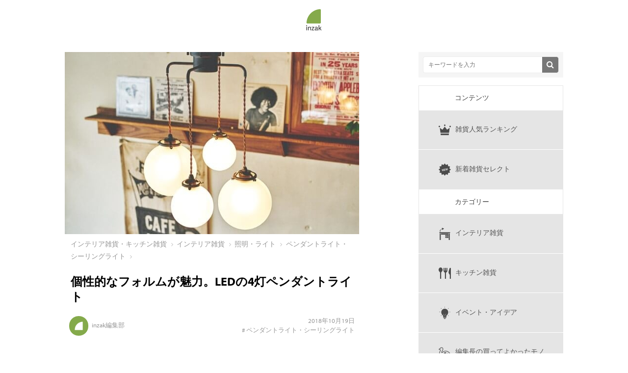

--- FILE ---
content_type: text/html; charset=UTF-8
request_url: https://inzak.jp/interior/lighting/pendant-light/four-lights-pendant-lights
body_size: 17200
content:
<!DOCTYPE html>
<html class="no-js" lang="ja">
<head>
    <meta charset="UTF-8">
    <meta name="viewport" content="width=device-width, initial-scale=1.0">
        
    <link rel="profile" href="https://gmpg.org/xfn/11" />
                <link rel="stylesheet" href="https://use.typekit.net/mvy2dtl.css">
    <meta name='robots' content='index, follow, max-image-preview:large, max-snippet:-1, max-video-preview:-1'/>
	<style>img:is([sizes="auto" i], [sizes^="auto," i]) { contain-intrinsic-size: 3000px 1500px }</style>
	
	<!-- This site is optimized with the Yoast SEO plugin v26.8 - https://yoast.com/product/yoast-seo-wordpress/ -->
	<title>個性的なフォルムが魅力。LEDの4灯ペンダントライト - inzak</title>
	<meta name="description" content="LED電球に対応している4灯ペンダントライトをご紹介しています。インダストリアルなものやレトロなデザインなど、さまざまなタイプを厳選しました。"/>
	<link rel="canonical" href="https://inzak.jp/interior/lighting/pendant-light/four-lights-pendant-lights"/>
	<meta property="og:locale" content="ja_JP"/>
	<meta property="og:type" content="article"/>
	<meta property="og:title" content="個性的なフォルムが魅力。LEDの4灯ペンダントライト - inzak"/>
	<meta property="og:description" content="LED電球に対応している4灯ペンダントライトをご紹介しています。インダストリアルなものやレトロなデザインなど、さまざまなタイプを厳選しました。"/>
	<meta property="og:url" content="https://inzak.jp/interior/lighting/pendant-light/four-lights-pendant-lights"/>
	<meta property="og:site_name" content="inzak"/>
	<meta property="article:publisher" content="https://www.facebook.com/inzakjp/"/>
	<meta property="article:published_time" content="2018-06-16T07:00:07+00:00"/>
	<meta property="article:modified_time" content="2018-10-19T01:44:07+00:00"/>
	<meta property="og:image" content="https://inzak.jp/wp-content/uploads/2018/06/four-lights-pendant-lights-2.jpg"/>
	<meta property="og:image:width" content="600"/>
	<meta property="og:image:height" content="400"/>
	<meta property="og:image:type" content="image/jpeg"/>
	<meta name="author" content="inzak編集部"/>
	<meta name="twitter:card" content="summary_large_image"/>
	<meta name="twitter:creator" content="@inzakjp"/>
	<meta name="twitter:site" content="@inzakjp"/>
	<meta name="twitter:label1" content="執筆者"/>
	<meta name="twitter:data1" content="inzak編集部"/>
	<script type="application/ld+json" class="yoast-schema-graph">{"@context":"https://schema.org","@graph":[{"@type":"Article","@id":"https://inzak.jp/interior/lighting/pendant-light/four-lights-pendant-lights#article","isPartOf":{"@id":"https://inzak.jp/interior/lighting/pendant-light/four-lights-pendant-lights"},"author":{"name":"inzak編集部","@id":"https://inzak.jp/#/schema/person/8c5c9dbba94cc654349d5a2e2ed4eb25"},"headline":"個性的なフォルムが魅力。LEDの4灯ペンダントライト","datePublished":"2018-06-16T07:00:07+00:00","dateModified":"2018-10-19T01:44:07+00:00","mainEntityOfPage":{"@id":"https://inzak.jp/interior/lighting/pendant-light/four-lights-pendant-lights"},"wordCount":65,"commentCount":0,"image":{"@id":"https://inzak.jp/interior/lighting/pendant-light/four-lights-pendant-lights#primaryimage"},"thumbnailUrl":"https://inzak.jp/wp-content/uploads/2018/06/four-lights-pendant-lights-2.jpg","keywords":["ペンダントライト"],"articleSection":["ペンダントライト・シーリングライト"],"inLanguage":"ja","potentialAction":[{"@type":"CommentAction","name":"Comment","target":["https://inzak.jp/interior/lighting/pendant-light/four-lights-pendant-lights#respond"]}]},{"@type":"WebPage","@id":"https://inzak.jp/interior/lighting/pendant-light/four-lights-pendant-lights","url":"https://inzak.jp/interior/lighting/pendant-light/four-lights-pendant-lights","name":"個性的なフォルムが魅力。LEDの4灯ペンダントライト - inzak","isPartOf":{"@id":"https://inzak.jp/#website"},"primaryImageOfPage":{"@id":"https://inzak.jp/interior/lighting/pendant-light/four-lights-pendant-lights#primaryimage"},"image":{"@id":"https://inzak.jp/interior/lighting/pendant-light/four-lights-pendant-lights#primaryimage"},"thumbnailUrl":"https://inzak.jp/wp-content/uploads/2018/06/four-lights-pendant-lights-2.jpg","datePublished":"2018-06-16T07:00:07+00:00","dateModified":"2018-10-19T01:44:07+00:00","author":{"@id":"https://inzak.jp/#/schema/person/8c5c9dbba94cc654349d5a2e2ed4eb25"},"description":"LED電球に対応している4灯ペンダントライトをご紹介しています。インダストリアルなものやレトロなデザインなど、さまざまなタイプを厳選しました。","breadcrumb":{"@id":"https://inzak.jp/interior/lighting/pendant-light/four-lights-pendant-lights#breadcrumb"},"inLanguage":"ja","potentialAction":[{"@type":"ReadAction","target":["https://inzak.jp/interior/lighting/pendant-light/four-lights-pendant-lights"]}]},{"@type":"ImageObject","inLanguage":"ja","@id":"https://inzak.jp/interior/lighting/pendant-light/four-lights-pendant-lights#primaryimage","url":"https://inzak.jp/wp-content/uploads/2018/06/four-lights-pendant-lights-2.jpg","contentUrl":"https://inzak.jp/wp-content/uploads/2018/06/four-lights-pendant-lights-2.jpg","width":600,"height":400},{"@type":"BreadcrumbList","@id":"https://inzak.jp/interior/lighting/pendant-light/four-lights-pendant-lights#breadcrumb","itemListElement":[{"@type":"ListItem","position":1,"name":"Home","item":"https://inzak.jp/"},{"@type":"ListItem","position":2,"name":"個性的なフォルムが魅力。LEDの4灯ペンダントライト"}]},{"@type":"WebSite","@id":"https://inzak.jp/#website","url":"https://inzak.jp/","name":"inzak","description":"家族のために、いいモノを。","potentialAction":[{"@type":"SearchAction","target":{"@type":"EntryPoint","urlTemplate":"https://inzak.jp/?s={search_term_string}"},"query-input":{"@type":"PropertyValueSpecification","valueRequired":true,"valueName":"search_term_string"}}],"inLanguage":"ja"},{"@type":"Person","@id":"https://inzak.jp/#/schema/person/8c5c9dbba94cc654349d5a2e2ed4eb25","name":"inzak編集部","image":{"@type":"ImageObject","inLanguage":"ja","@id":"https://inzak.jp/#/schema/person/image/","url":"https://secure.gravatar.com/avatar/1106ffce5298875b91a7106aa945d6473a7dea831b48df2068679ad4dc8eca4d?s=96&d=mm&r=g","contentUrl":"https://secure.gravatar.com/avatar/1106ffce5298875b91a7106aa945d6473a7dea831b48df2068679ad4dc8eca4d?s=96&d=mm&r=g","caption":"inzak編集部"}}]}</script>
	<!-- / Yoast SEO plugin. -->


<script type="text/javascript" id="wpp-js" src="https://inzak.jp/wp-content/plugins/wordpress-popular-posts/assets/js/wpp.min.js?ver=7.3.6" data-sampling="0" data-sampling-rate="100" data-api-url="https://inzak.jp/wp-json/wordpress-popular-posts" data-post-id="9202" data-token="a62f7880be" data-lang="0" data-debug="0"></script>
<link rel='stylesheet' id='wp-block-library-css' href='https://inzak.jp/wp-includes/css/dist/block-library/style.min.css' type='text/css' media='all'/>
<style id='classic-theme-styles-inline-css' type='text/css'>
/*! This file is auto-generated */
.wp-block-button__link{color:#fff;background-color:#32373c;border-radius:9999px;box-shadow:none;text-decoration:none;padding:calc(.667em + 2px) calc(1.333em + 2px);font-size:1.125em}.wp-block-file__button{background:#32373c;color:#fff;text-decoration:none}
</style>
<style id='global-styles-inline-css' type='text/css'>
:root{--wp--preset--aspect-ratio--square: 1;--wp--preset--aspect-ratio--4-3: 4/3;--wp--preset--aspect-ratio--3-4: 3/4;--wp--preset--aspect-ratio--3-2: 3/2;--wp--preset--aspect-ratio--2-3: 2/3;--wp--preset--aspect-ratio--16-9: 16/9;--wp--preset--aspect-ratio--9-16: 9/16;--wp--preset--color--black: #000000;--wp--preset--color--cyan-bluish-gray: #abb8c3;--wp--preset--color--white: #ffffff;--wp--preset--color--pale-pink: #f78da7;--wp--preset--color--vivid-red: #cf2e2e;--wp--preset--color--luminous-vivid-orange: #ff6900;--wp--preset--color--luminous-vivid-amber: #fcb900;--wp--preset--color--light-green-cyan: #7bdcb5;--wp--preset--color--vivid-green-cyan: #00d084;--wp--preset--color--pale-cyan-blue: #8ed1fc;--wp--preset--color--vivid-cyan-blue: #0693e3;--wp--preset--color--vivid-purple: #9b51e0;--wp--preset--gradient--vivid-cyan-blue-to-vivid-purple: linear-gradient(135deg,rgba(6,147,227,1) 0%,rgb(155,81,224) 100%);--wp--preset--gradient--light-green-cyan-to-vivid-green-cyan: linear-gradient(135deg,rgb(122,220,180) 0%,rgb(0,208,130) 100%);--wp--preset--gradient--luminous-vivid-amber-to-luminous-vivid-orange: linear-gradient(135deg,rgba(252,185,0,1) 0%,rgba(255,105,0,1) 100%);--wp--preset--gradient--luminous-vivid-orange-to-vivid-red: linear-gradient(135deg,rgba(255,105,0,1) 0%,rgb(207,46,46) 100%);--wp--preset--gradient--very-light-gray-to-cyan-bluish-gray: linear-gradient(135deg,rgb(238,238,238) 0%,rgb(169,184,195) 100%);--wp--preset--gradient--cool-to-warm-spectrum: linear-gradient(135deg,rgb(74,234,220) 0%,rgb(151,120,209) 20%,rgb(207,42,186) 40%,rgb(238,44,130) 60%,rgb(251,105,98) 80%,rgb(254,248,76) 100%);--wp--preset--gradient--blush-light-purple: linear-gradient(135deg,rgb(255,206,236) 0%,rgb(152,150,240) 100%);--wp--preset--gradient--blush-bordeaux: linear-gradient(135deg,rgb(254,205,165) 0%,rgb(254,45,45) 50%,rgb(107,0,62) 100%);--wp--preset--gradient--luminous-dusk: linear-gradient(135deg,rgb(255,203,112) 0%,rgb(199,81,192) 50%,rgb(65,88,208) 100%);--wp--preset--gradient--pale-ocean: linear-gradient(135deg,rgb(255,245,203) 0%,rgb(182,227,212) 50%,rgb(51,167,181) 100%);--wp--preset--gradient--electric-grass: linear-gradient(135deg,rgb(202,248,128) 0%,rgb(113,206,126) 100%);--wp--preset--gradient--midnight: linear-gradient(135deg,rgb(2,3,129) 0%,rgb(40,116,252) 100%);--wp--preset--font-size--small: 13px;--wp--preset--font-size--medium: 20px;--wp--preset--font-size--large: 36px;--wp--preset--font-size--x-large: 42px;--wp--preset--spacing--20: 0.44rem;--wp--preset--spacing--30: 0.67rem;--wp--preset--spacing--40: 1rem;--wp--preset--spacing--50: 1.5rem;--wp--preset--spacing--60: 2.25rem;--wp--preset--spacing--70: 3.38rem;--wp--preset--spacing--80: 5.06rem;--wp--preset--shadow--natural: 6px 6px 9px rgba(0, 0, 0, 0.2);--wp--preset--shadow--deep: 12px 12px 50px rgba(0, 0, 0, 0.4);--wp--preset--shadow--sharp: 6px 6px 0px rgba(0, 0, 0, 0.2);--wp--preset--shadow--outlined: 6px 6px 0px -3px rgba(255, 255, 255, 1), 6px 6px rgba(0, 0, 0, 1);--wp--preset--shadow--crisp: 6px 6px 0px rgba(0, 0, 0, 1);}:where(.is-layout-flex){gap: 0.5em;}:where(.is-layout-grid){gap: 0.5em;}body .is-layout-flex{display: flex;}.is-layout-flex{flex-wrap: wrap;align-items: center;}.is-layout-flex > :is(*, div){margin: 0;}body .is-layout-grid{display: grid;}.is-layout-grid > :is(*, div){margin: 0;}:where(.wp-block-columns.is-layout-flex){gap: 2em;}:where(.wp-block-columns.is-layout-grid){gap: 2em;}:where(.wp-block-post-template.is-layout-flex){gap: 1.25em;}:where(.wp-block-post-template.is-layout-grid){gap: 1.25em;}.has-black-color{color: var(--wp--preset--color--black) !important;}.has-cyan-bluish-gray-color{color: var(--wp--preset--color--cyan-bluish-gray) !important;}.has-white-color{color: var(--wp--preset--color--white) !important;}.has-pale-pink-color{color: var(--wp--preset--color--pale-pink) !important;}.has-vivid-red-color{color: var(--wp--preset--color--vivid-red) !important;}.has-luminous-vivid-orange-color{color: var(--wp--preset--color--luminous-vivid-orange) !important;}.has-luminous-vivid-amber-color{color: var(--wp--preset--color--luminous-vivid-amber) !important;}.has-light-green-cyan-color{color: var(--wp--preset--color--light-green-cyan) !important;}.has-vivid-green-cyan-color{color: var(--wp--preset--color--vivid-green-cyan) !important;}.has-pale-cyan-blue-color{color: var(--wp--preset--color--pale-cyan-blue) !important;}.has-vivid-cyan-blue-color{color: var(--wp--preset--color--vivid-cyan-blue) !important;}.has-vivid-purple-color{color: var(--wp--preset--color--vivid-purple) !important;}.has-black-background-color{background-color: var(--wp--preset--color--black) !important;}.has-cyan-bluish-gray-background-color{background-color: var(--wp--preset--color--cyan-bluish-gray) !important;}.has-white-background-color{background-color: var(--wp--preset--color--white) !important;}.has-pale-pink-background-color{background-color: var(--wp--preset--color--pale-pink) !important;}.has-vivid-red-background-color{background-color: var(--wp--preset--color--vivid-red) !important;}.has-luminous-vivid-orange-background-color{background-color: var(--wp--preset--color--luminous-vivid-orange) !important;}.has-luminous-vivid-amber-background-color{background-color: var(--wp--preset--color--luminous-vivid-amber) !important;}.has-light-green-cyan-background-color{background-color: var(--wp--preset--color--light-green-cyan) !important;}.has-vivid-green-cyan-background-color{background-color: var(--wp--preset--color--vivid-green-cyan) !important;}.has-pale-cyan-blue-background-color{background-color: var(--wp--preset--color--pale-cyan-blue) !important;}.has-vivid-cyan-blue-background-color{background-color: var(--wp--preset--color--vivid-cyan-blue) !important;}.has-vivid-purple-background-color{background-color: var(--wp--preset--color--vivid-purple) !important;}.has-black-border-color{border-color: var(--wp--preset--color--black) !important;}.has-cyan-bluish-gray-border-color{border-color: var(--wp--preset--color--cyan-bluish-gray) !important;}.has-white-border-color{border-color: var(--wp--preset--color--white) !important;}.has-pale-pink-border-color{border-color: var(--wp--preset--color--pale-pink) !important;}.has-vivid-red-border-color{border-color: var(--wp--preset--color--vivid-red) !important;}.has-luminous-vivid-orange-border-color{border-color: var(--wp--preset--color--luminous-vivid-orange) !important;}.has-luminous-vivid-amber-border-color{border-color: var(--wp--preset--color--luminous-vivid-amber) !important;}.has-light-green-cyan-border-color{border-color: var(--wp--preset--color--light-green-cyan) !important;}.has-vivid-green-cyan-border-color{border-color: var(--wp--preset--color--vivid-green-cyan) !important;}.has-pale-cyan-blue-border-color{border-color: var(--wp--preset--color--pale-cyan-blue) !important;}.has-vivid-cyan-blue-border-color{border-color: var(--wp--preset--color--vivid-cyan-blue) !important;}.has-vivid-purple-border-color{border-color: var(--wp--preset--color--vivid-purple) !important;}.has-vivid-cyan-blue-to-vivid-purple-gradient-background{background: var(--wp--preset--gradient--vivid-cyan-blue-to-vivid-purple) !important;}.has-light-green-cyan-to-vivid-green-cyan-gradient-background{background: var(--wp--preset--gradient--light-green-cyan-to-vivid-green-cyan) !important;}.has-luminous-vivid-amber-to-luminous-vivid-orange-gradient-background{background: var(--wp--preset--gradient--luminous-vivid-amber-to-luminous-vivid-orange) !important;}.has-luminous-vivid-orange-to-vivid-red-gradient-background{background: var(--wp--preset--gradient--luminous-vivid-orange-to-vivid-red) !important;}.has-very-light-gray-to-cyan-bluish-gray-gradient-background{background: var(--wp--preset--gradient--very-light-gray-to-cyan-bluish-gray) !important;}.has-cool-to-warm-spectrum-gradient-background{background: var(--wp--preset--gradient--cool-to-warm-spectrum) !important;}.has-blush-light-purple-gradient-background{background: var(--wp--preset--gradient--blush-light-purple) !important;}.has-blush-bordeaux-gradient-background{background: var(--wp--preset--gradient--blush-bordeaux) !important;}.has-luminous-dusk-gradient-background{background: var(--wp--preset--gradient--luminous-dusk) !important;}.has-pale-ocean-gradient-background{background: var(--wp--preset--gradient--pale-ocean) !important;}.has-electric-grass-gradient-background{background: var(--wp--preset--gradient--electric-grass) !important;}.has-midnight-gradient-background{background: var(--wp--preset--gradient--midnight) !important;}.has-small-font-size{font-size: var(--wp--preset--font-size--small) !important;}.has-medium-font-size{font-size: var(--wp--preset--font-size--medium) !important;}.has-large-font-size{font-size: var(--wp--preset--font-size--large) !important;}.has-x-large-font-size{font-size: var(--wp--preset--font-size--x-large) !important;}
:where(.wp-block-post-template.is-layout-flex){gap: 1.25em;}:where(.wp-block-post-template.is-layout-grid){gap: 1.25em;}
:where(.wp-block-columns.is-layout-flex){gap: 2em;}:where(.wp-block-columns.is-layout-grid){gap: 2em;}
:root :where(.wp-block-pullquote){font-size: 1.5em;line-height: 1.6;}
</style>
<link rel='stylesheet' id='wordpress-popular-posts-css-css' href='https://inzak.jp/wp-content/plugins/wordpress-popular-posts/assets/css/wpp.css' type='text/css' media='all'/>
<link rel='stylesheet' id='izk-theme-css' href='https://inzak.jp/wp-content/themes/inzak/style.css' type='text/css' media='all'/>
<link rel='stylesheet' id='slick-css' href='https://inzak.jp/wp-content/themes/inzak/slick/slick.css' type='text/css' media='all'/>
<script type="text/javascript" src="https://inzak.jp/wp-includes/js/jquery/jquery.min.js" id="jquery-core-js"></script>
<script type="text/javascript" src="https://inzak.jp/wp-includes/js/jquery/jquery-migrate.min.js" id="jquery-migrate-js"></script>
<script type="text/javascript" src="https://inzak.jp/wp-content/themes/inzak/js/scripts.js" id="izk-scripts-js"></script>
<script type="text/javascript" src="https://inzak.jp/wp-content/themes/inzak/slick/slick.min.js" id="slick-js"></script>
<link rel="https://api.w.org/" href="https://inzak.jp/wp-json/"/><link rel="alternate" title="JSON" type="application/json" href="https://inzak.jp/wp-json/wp/v2/posts/9202"/><link rel="EditURI" type="application/rsd+xml" title="RSD" href="https://inzak.jp/xmlrpc.php?rsd"/>
<link rel='shortlink' href='https://inzak.jp/?p=9202'/>
<link rel="alternate" title="oEmbed (JSON)" type="application/json+oembed" href="https://inzak.jp/wp-json/oembed/1.0/embed?url=https%3A%2F%2Finzak.jp%2Finterior%2Flighting%2Fpendant-light%2Ffour-lights-pendant-lights"/>
<link rel="alternate" title="oEmbed (XML)" type="text/xml+oembed" href="https://inzak.jp/wp-json/oembed/1.0/embed?url=https%3A%2F%2Finzak.jp%2Finterior%2Flighting%2Fpendant-light%2Ffour-lights-pendant-lights&#038;format=xml"/>
            <style id="wpp-loading-animation-styles">@-webkit-keyframes bgslide{from{background-position-x:0}to{background-position-x:-200%}}@keyframes bgslide{from{background-position-x:0}to{background-position-x:-200%}}.wpp-widget-block-placeholder,.wpp-shortcode-placeholder{margin:0 auto;width:60px;height:3px;background:#dd3737;background:linear-gradient(90deg,#dd3737 0%,#571313 10%,#dd3737 100%);background-size:200% auto;border-radius:3px;-webkit-animation:bgslide 1s infinite linear;animation:bgslide 1s infinite linear}</style>
            <!--[if lt IE 9]>
<script src="https://inzak.jp/wp-content/themes/inzak/js/css3-mediaqueries.js"></script>
<![endif]-->
<link rel="icon" href="https://inzak.jp/wp-content/uploads/2017/11/cropped-mark-32x32.png" sizes="32x32"/>
<link rel="icon" href="https://inzak.jp/wp-content/uploads/2017/11/cropped-mark-192x192.png" sizes="192x192"/>
<link rel="apple-touch-icon" href="https://inzak.jp/wp-content/uploads/2017/11/cropped-mark-180x180.png"/>
<meta name="msapplication-TileImage" content="https://inzak.jp/wp-content/uploads/2017/11/cropped-mark-270x270.png"/>

        <!-- 電話番号をリンクとして認識させない -->
    <meta name="format-detection" content="telephone=no">
    
    <script>let ua=window.navigator.userAgent.toLowerCase();isLine=(function(ua){return ua.indexOf('line')>0;})(ua);console.log(isLine);</script>

        <script>(function(i,s,o,g,r,a,m){i['GoogleAnalyticsObject']=r;i[r]=i[r]||function(){(i[r].q=i[r].q||[]).push(arguments)},i[r].l=1*new Date();a=s.createElement(o),m=s.getElementsByTagName(o)[0];a.async=1;a.src=g;m.parentNode.insertBefore(a,m)})(window,document,'script','https://www.google-analytics.com/analytics.js','ga');ga('create','UA-104165621-1','auto');ga('send','pageview');</script>
    
    <!-- Google tag (gtag.js) -->
<script async src="https://www.googletagmanager.com/gtag/js?id=G-XEQFXQNK0E"></script>
<script>window.dataLayer=window.dataLayer||[];function gtag(){dataLayer.push(arguments);}gtag('js',new Date());gtag('config','G-XEQFXQNK0E');</script>

    

<script src="https://inzak.jp/wp-content/themes/inzak/js/lazysizes.min.js" async=""></script>


	<script async src="//pagead2.googlesyndication.com/pagead/js/adsbygoogle.js"></script>
	<script>(adsbygoogle=window.adsbygoogle||[]).push({google_ad_client:"ca-pub-1805212523127756",enable_page_level_ads:true});</script>


</head>
<body id="izk-mobile" class="wp-singular post-template-default single single-post postid-9202 single-format-standard wp-theme-inzak desktop chrome izk-right-sb" itemscope="itemscope" itemtype="http://schema.org/WebPage">

    
    <div id="fb-root"></div>
    <script>(function(d,s,id){var js,fjs=d.getElementsByTagName(s)[0];if(d.getElementById(id))return;js=d.createElement(s);js.id=id;js.src="//connect.facebook.net/ja_JP/sdk.js#xfbml=1&version=v2.10";fjs.parentNode.insertBefore(js,fjs);}(document,'script','facebook-jssdk'));</script>

    <div class="izk-container izk-container-outer">
<div class="izk-header-mobile-nav clearfix"></div>
<header class="izk-header" itemscope="itemscope" itemtype="http://schema.org/WPHeader">
	<div class="izk-container izk-container-inner izk-row clearfix">
		<div class="izk-custom-header clearfix">
<div class="izk-site-identity">
<div class="izk-site-logo" role="banner" itemscope="itemscope" itemtype="http://schema.org/Brand">
<a class="izk-header-text-link" href="https://inzak.jp/" title="inzak" rel="home">
<div class="izk-header-text">
<img width="60" height="60" src="https://inzak.jp/wp-content/themes/inzak/images/logo-small-2.jpg" alt="inzak-買ってよかったモノに出会う。家族のために、いいモノを。おしゃれな雑貨をおすすめ">
</div>
</a>
</div>
</div>
</div>
	</div>
</header><div class="izk-wrapper clearfix">
	<div id="main-content" class="izk-content" role="main" itemprop="mainContentOfPage"><article id="post-9202" class="single-article">
	<header class="entry-header clearfix">
	<img width="600" height="371" src="https://inzak.jp/wp-content/uploads/2018/06/four-lights-pendant-lights-2-600x371.jpg" class="attachment-izk-theme-large size-izk-theme-large wp-post-image" alt="個性的なフォルムが魅力。LEDの4灯ペンダントライト" decoding="async" fetchpriority="high" srcset="https://inzak.jp/wp-content/uploads/2018/06/four-lights-pendant-lights-2-600x371.jpg 600w, https://inzak.jp/wp-content/uploads/2018/06/four-lights-pendant-lights-2-300x186.jpg 300w" sizes="(max-width: 600px) 100vw, 600px"/>	


		
	<ol class="breadcrumbs" itemscope itemtype="http://schema.org/BreadcrumbList">
<li itemprop="itemListElement" itemscope itemtype="http://schema.org/ListItem">
  <a href="https://inzak.jp" itemprop="item">
    <span itemprop="name">インテリア雑貨・キッチン雑貨</span>
  </a><i class="fa fa-angle-right"></i>
  <meta itemprop="position" content="1"/>
</li><li itemprop="itemListElement" itemscope itemtype="http://schema.org/ListItem"><a href="https://inzak.jp/interior" itemprop="item"><span itemprop="name">インテリア雑貨</span></a> <i class="fa fa-angle-right"></i> <meta itemprop="position" content="2"/></li><li itemprop="itemListElement" itemscope itemtype="http://schema.org/ListItem"><a href="https://inzak.jp/interior/lighting" itemprop="item"><span itemprop="name">照明・ライト</span></a> <i class="fa fa-angle-right"></i> <meta itemprop="position" content="3"/></li><li itemprop="itemListElement" itemscope itemtype="http://schema.org/ListItem"><a href="https://inzak.jp/interior/lighting/pendant-light" itemprop="item"><span itemprop="name">ペンダントライト・シーリングライト</span></a> <i class="fa fa-angle-right"></i> <meta itemprop="position" content="4"/></li></ol>




		
	<h1 class="entry-title">個性的なフォルムが魅力。LEDの4灯ペンダントライト</h1>
	<div class="izk-meta-box">
<div class="izk-meta entry-meta">
<span class="entry-meta-author fn vcard author"><img src="https://inzak.jp/wp-content/uploads/profile/profile_inzak.png" alt="投稿者画像"/>inzak編集部</span>
<div class="entry-meta-right">
<span class="entry-meta-date updated">2018年10月19日</span>
<div class="entry-meta-categories"># <a href="https://inzak.jp/interior/lighting/pendant-light" rel="category tag">ペンダントライト・シーリングライト</a></div>
</div>
</div>
</div>
		</header>

	
	<div class="share clearfix">
		<ul style="float:left; margin-left:0.65em; ">
			<!--LINEボタン-->
			<li class="line">
				<a href="http://line.me/R/msg/text/?%E5%80%8B%E6%80%A7%E7%9A%84%E3%81%AA%E3%83%95%E3%82%A9%E3%83%AB%E3%83%A0%E3%81%8C%E9%AD%85%E5%8A%9B%E3%80%82LED%E3%81%AE4%E7%81%AF%E3%83%9A%E3%83%B3%E3%83%80%E3%83%B3%E3%83%88%E3%83%A9%E3%82%A4%E3%83%88｜inzak%0Ahttps%3A%2F%2Finzak.jp%2Finterior%2Flighting%2Fpendant-light%2Ffour-lights-pendant-lights" target=”_blank”>
					<span class="icon-line"></span>
				</a>
			</li>
			<!--Facebookボタン-->
			<li class="facebook">
				<a href="https://www.facebook.com/sharer.php?src=bm&u=https%3A%2F%2Finzak.jp%2Finterior%2Flighting%2Fpendant-light%2Ffour-lights-pendant-lights&t=%E5%80%8B%E6%80%A7%E7%9A%84%E3%81%AA%E3%83%95%E3%82%A9%E3%83%AB%E3%83%A0%E3%81%8C%E9%AD%85%E5%8A%9B%E3%80%82LED%E3%81%AE4%E7%81%AF%E3%83%9A%E3%83%B3%E3%83%80%E3%83%B3%E3%83%88%E3%83%A9%E3%82%A4%E3%83%88｜inzak" onclick="javascript:window.open(this.href, '', 'menubar=no,toolbar=no,resizable=yes,scrollbars=yes,height=300,width=600');return false;" target=”_blank”>
					<i class="fa fa-facebook"></i>
				</a>
			</li>
			<!--ツイートボタン-->
			<li class="tweet">
				<a href="https://twitter.com/intent/tweet?url=https%3A%2F%2Finzak.jp%2Finterior%2Flighting%2Fpendant-light%2Ffour-lights-pendant-lights&text=%E5%80%8B%E6%80%A7%E7%9A%84%E3%81%AA%E3%83%95%E3%82%A9%E3%83%AB%E3%83%A0%E3%81%8C%E9%AD%85%E5%8A%9B%E3%80%82LED%E3%81%AE4%E7%81%AF%E3%83%9A%E3%83%B3%E3%83%80%E3%83%B3%E3%83%88%E3%83%A9%E3%82%A4%E3%83%88｜inzak&tw_p=tweetbutton" onclick="javascript:window.open(this.href, '', 'menubar=no,toolbar=no,resizable=yes,scrollbars=yes,height=300,width=600');return false;" target=”_blank”>
					<i class="fa fa-twitter"></i>
				</a>
			</li>
			<!--はてブボタンボタン-->
			<li class="hatebu">
				<a class="btnShare btnShare--ha" href="http://b.hatena.ne.jp/add?mode=confirm&amp;url=https%3A%2F%2Finzak.jp%2Finterior%2Flighting%2Fpendant-light%2Ffour-lights-pendant-lights&amp;title=%E5%80%8B%E6%80%A7%E7%9A%84%E3%81%AA%E3%83%95%E3%82%A9%E3%83%AB%E3%83%A0%E3%81%8C%E9%AD%85%E5%8A%9B%E3%80%82LED%E3%81%AE4%E7%81%AF%E3%83%9A%E3%83%B3%E3%83%80%E3%83%B3%E3%83%88%E3%83%A9%E3%82%A4%E3%83%88" target=”_blank”>
					<span class="icon-hatena"></span>
				</a>
			</li>
		</ul>

	<ul style="float:right;margin-right: 0.65em;">
		<li class="line" style="width:140px;"></li>
	</ul>
	</div>

	
	<div class="entry-content clearfix">




		



	<div class="lead">LEDに対応している4灯ペンダントライトをご紹介します。ずっしりとした重厚感のあるものからナチュラルな印象を持っているものなど、さまざまなタイプのペンダントライトをセレクトしました。お部屋の印象を変えやすい、素敵な4灯タイプのペンダントライトを取り入れてみてはいかがでしょうか。</div><a id="to_contents_section" class="btn-related" href="#">すべて見る<i class="fa fa-angle-down" aria-hidden="true"></i></a><div class="item-aside top"><div class="item-aside-header">今回セレクトした6商品</div><div class="item-list-top clearfix"><div class="items-top clearfix"><div class="items-top-img"><img data-src="https://inzak.jp/wp-content/uploads/2018/06/four-lights-pendant-lights-1-180x180.jpg" alt="Goody Grams（グッディグラムス）ADD（アド）Rusty（ラスティ）Four Cup Light（フォーカップライト）" class="lazyload"></div><div class="item-top-title">Goody Grams（グッディグラムス）ADD（アド）Rusty（ラスティ）Four Cup Light（フォーカップライト）</div><div class="item-top-link"><div class="item-detail">詳細<i class="fa fa-angle-down" aria-hidden="true"></i></div></div></div><div class="items-top clearfix"><div class="items-top-img"><img data-src="https://inzak.jp/wp-content/uploads/2018/06/four-lights-pendant-lights-2-180x180.jpg" alt="INTERFORM（インターフォルム）Orelia（オレリア）LT-1946 LT-1947" class="lazyload"></div><div class="item-top-title">INTERFORM（インターフォルム）Orelia（オレリア）LT-1946 LT-1947</div><div class="item-top-link"><div class="item-detail">詳細<i class="fa fa-angle-down" aria-hidden="true"></i></div></div></div><div class="items-top clearfix"><div class="items-top-img"><img data-src="https://inzak.jp/wp-content/uploads/2018/06/four-lights-pendant-lights-3-180x180.jpg" alt="INTERFORM（インターフォルム）Lanoe（ラノエ）LT-2412 LT-2413" class="lazyload"></div><div class="item-top-title">INTERFORM（インターフォルム）Lanoe（ラノエ）LT-2412 LT-2413</div><div class="item-top-link"><div class="item-detail">詳細<i class="fa fa-angle-down" aria-hidden="true"></i></div></div></div><div class="items-top clearfix"><div class="items-top-img"><img data-src="https://inzak.jp/wp-content/uploads/2018/06/four-lights-pendant-lights-4-180x180.jpg" alt="ELUX（エルックス）LuCerca（ルチェルカ）SLIDER（スライダー）4灯シーリングスポット LC10798-BK LC10798-GD" class="lazyload"></div><div class="item-top-title">ELUX（エルックス）LuCerca（ルチェルカ）SLIDER（スライダー）4灯シーリングスポット LC10798-BK LC10798-GD</div><div class="item-top-link"><div class="item-detail">詳細<i class="fa fa-angle-down" aria-hidden="true"></i></div></div></div><div class="items-top clearfix"><div class="items-top-img"><img data-src="https://inzak.jp/wp-content/uploads/2018/06/four-lights-pendant-lights-5-180x180.jpg" alt="INTERFORM（インターフォルム）Luster（ラスター）LT-1417" class="lazyload"></div><div class="item-top-title">INTERFORM（インターフォルム）Luster（ラスター）LT-1417</div><div class="item-top-link"><div class="item-detail">詳細<i class="fa fa-angle-down" aria-hidden="true"></i></div></div></div><div class="items-top clearfix"><div class="items-top-img"><img data-src="https://inzak.jp/wp-content/uploads/2018/06/four-lights-pendant-lights-6-180x180.jpg" alt="メルクロス GENDER WOOD ROD（ジェンダーウッドロッド）CROSS（クロス）4 CEILING LAMP" class="lazyload"></div><div class="item-top-title">メルクロス GENDER WOOD ROD（ジェンダーウッドロッド）CROSS（クロス）4 CEILING LAMP</div><div class="item-top-link"><div class="item-detail">詳細<i class="fa fa-angle-down" aria-hidden="true"></i></div></div></div></div></div>                <div class="lead-ad-box clearfix">
                <div class="under-lead-box">
                <!-- inzak_pc_single_contents_left -->
                <ins class="adsbygoogle" style="display:inline-block;width:300px;height:250px" data-ad-client="ca-pub-1805212523127756" data-ad-slot="4094406263"></ins>
                <script>(adsbygoogle=window.adsbygoogle||[]).push({});</script>
                    </div>

                    <div class="under-lead-box">
                    <!-- inzak_pc_single_contents_right -->
                    <ins class="adsbygoogle" style="display:inline-block;width:300px;height:250px" data-ad-client="ca-pub-1805212523127756" data-ad-slot="9658681997"></ins>
                    <script>(adsbygoogle=window.adsbygoogle||[]).push({});</script>
                        </div>
                        </div>

<h2>LED対応の4灯ペンダントライトおすすめ6選</h2>

<h3>たまらないユーズド感。Goody Grams（グッディグラムス）ADD（アド）Rusty（ラスティ）Four Cup Light（フォーカップライト）</h3>

<img data-src="https://inzak.jp/wp-content/uploads/2018/06/four-lights-pendant-lights-1.jpg" width="600" height="600" alt="たまらないユーズド感。Goody Grams（グッディグラムス）ADD（アド）Rusty（ラスティ）Four Cup Light（フォーカップライト）" class="itemimg lazyload">

<p class="imgsource">出典元：<a href="//hb.afl.rakuten.co.jp/hgc/1650f6a3.6b4dfb50.1650f6a4.71d04049/?pc=https%3A%2F%2Fitem.rakuten.co.jp%2Fzen-you%2F10002600%2F&m=http%3A%2F%2Fm.rakuten.co.jp%2Fzen-you%2Fi%2F10002600%2F" target="_blank">rakuten.co.jp</a></p>

<div class="itemdesc">経年変化を楽しめるプロダクトを作るブランド『Goody Grams（グッディグラムス）』が展開する、『ADD（アド）』シリーズのペンダントライト『Rusty（ラスティ）』。クラシカルなデザインのヴィンテージ加工がほどこされている4灯ペンダントライトです。全体的にザラザラとしたマットな質感があり、使い込まれた雰囲気を醸し出しているのが魅力。チェーンの一番下の部分が外れるようになっているので、高さを簡単に調節することができます。無骨な印象で、空間のアクセントになってくれる4灯タイプのペンダントライトです。</div>





<div class="link-box"><a href="https://www.amazon.co.jp/dp/B00DUSL9SG/?tag=inzak0d-22" target="_blank" class="amazonbutton">AMAZONで見る</a><a href="//hb.afl.rakuten.co.jp/hgc/1650f6a3.6b4dfb50.1650f6a4.71d04049/?pc=https%3A%2F%2Fitem.rakuten.co.jp%2Fzen-you%2F10002600%2F&m=http%3A%2F%2Fm.rakuten.co.jp%2Fzen-you%2Fi%2F10002600%2F" target="_blank" class="rakutenbutton">楽天市場で見る</a></div>

<h3>幻想的な空間に。INTERFORM（インターフォルム）Orelia（オレリア）LT-1946 LT-1947</h3>

<img data-src="https://inzak.jp/wp-content/uploads/2018/06/four-lights-pendant-lights-2.jpg" width="600" height="400" alt="幻想的な空間に。INTERFORM（インターフォルム）Orelia（オレリア）LT-1946 LT-1947" class="itemimg lazyload">

<p class="imgsource">出典元：<a href="//hb.afl.rakuten.co.jp/hgc/1678b4ef.9a1d89f1.1678b4f0.cc764774/?pc=https%3A%2F%2Fitem.rakuten.co.jp%2Fmminterior%2F10039420%2F&m=http%3A%2F%2Fm.rakuten.co.jp%2Fmminterior%2Fi%2F10039420%2F" target="_blank">rakuten.co.jp</a></p>

<div class="itemdesc">『INTERFORM（インターフォルム）』の『Orelia（オレリア）』は、大小2種類のガラスシェードが2つずつ付いている4灯ペンダントライトです。シェードに付いたコードの長さが、それぞれ異なるのがポイント。光の高低差によって奥行きと動きがあり、惑星や月が浮かんでいるような幻想的な風景を演出します。シェードのガラスは、電球が直接見えないフロスト、アンティーク感のある気泡入りのバブル、すっきりとしたクリアの3種類がラインアップ。ほどよい主張とシンプルさが両立され、コーディネートしやすい4灯タイプのペンダントライトです。</div>





<div class="link-box"><a href="https://www.amazon.co.jp/dp/B01M16PJ6X/?tag=inzak0d-22" target="_blank" class="amazonbutton">AMAZONで見る</a><a href="//hb.afl.rakuten.co.jp/hgc/1678b4ef.9a1d89f1.1678b4f0.cc764774/?pc=https%3A%2F%2Fitem.rakuten.co.jp%2Fmminterior%2F10039420%2F&m=http%3A%2F%2Fm.rakuten.co.jp%2Fmminterior%2Fi%2F10039420%2F" target="_blank" class="rakutenbutton">楽天市場で見る</a></div>

<h3>クラフト感のあるシェード。INTERFORM（インターフォルム）Lanoe（ラノエ）LT-2412 LT-2413</h3>

<img data-src="https://inzak.jp/wp-content/uploads/2018/06/four-lights-pendant-lights-3.jpg" width="600" height="462" alt="クラフト感のあるシェード。INTERFORM（インターフォルム）Lanoe（ラノエ）LT-2412 LT-2413" class="itemimg lazyload">

<p class="imgsource">出典元：<a href="https://www.amazon.co.jp/dp/B071LFSRYZ/?tag=inzak0d-22" target="_blank">amazon.co.jp</a></p>

<div class="itemdesc">インターフォルムのペンダントライト『Lanoe（ラノエ）』。横にまっすぐ伸びた1本のアームに4つのライトが付いた、シンプルで機能的なフォルムのペンダントライトです。アームはスチール製ながら、木目調の塗装でナチュラルな存在感を演出。シェードはクラフトテイストを感じさせる、マットな仕上がりになっています。ミニマルテイストの中に垣間見える、どこかインダストリアルな表情が味わい深い4灯タイプのペンダントライトです。</div>





<div class="link-box"><a href="https://www.amazon.co.jp/dp/B071LFSRYZ/?tag=inzak0d-22" target="_blank" class="amazonbutton">AMAZONで見る</a><a href="//hb.afl.rakuten.co.jp/hgc/16522a67.5b9641bd.16522a68.b40646d4/?pc=https%3A%2F%2Fitem.rakuten.co.jp%2Finterform-inc%2Flt-2412-4%2F&m=i%2F10003096%2F" target="_blank" class="rakutenbutton">楽天市場で見る</a></div>

<h3>インテリアにすっとなじむ。ELUX（エルックス）LuCerca（ルチェルカ）SLIDER（スライダー）4灯シーリングスポット LC10798-BK LC10798-GD</h3>

<img data-src="https://inzak.jp/wp-content/uploads/2018/06/four-lights-pendant-lights-4.jpg" width="600" height="600" alt="インテリアにすっとなじむ。ELUX（エルックス）LuCerca（ルチェルカ）SLIDER（スライダー）4灯シーリングスポット LC10798-BK LC10798-GD" class="itemimg lazyload">

<p class="imgsource">出典元：<a href="//hb.afl.rakuten.co.jp/hgc/16522a90.ae4e3a3b.16522a91.d9f902dc/?pc=https%3A%2F%2Fitem.rakuten.co.jp%2Fantdesignstore%2F259309%2F&m=http%3A%2F%2Fm.rakuten.co.jp%2Fantdesignstore%2Fi%2F10011077%2F" target="_blank">rakuten.co.jp</a></p>

<img data-src="https://inzak.jp/wp-content/uploads/2018/06/four-lights-pendant-lights-4-2.jpg" alt="インテリアにすっとなじむ。ELUX（エルックス）LuCerca（ルチェルカ）SLIDER（スライダー）4灯シーリングスポット LC10798-BK LC10798-GDのイメージ画像" width="400" height="600" class="alignnone size-full wp-image-9143 lazyload"/>

<p class="imgsource">出典元：<a href="https://www.amazon.co.jp/dp/B01M12QCXP/?tag=inzak0d-22" target="_blank">amazon.co.jp</a></p>

<div class="itemdesc">照明の販売や輸入を行う『ELUX（エルックス）』のオリジナルブランド『LuCerca（ルチェルカ）』。ペンダントライトやシーリングライトなど、日本のライフスタイルにマッチする照明を展開するブランドです。このペンダントライト『SLIDER（スライダー）』は、シーリングスポットライトの4灯タイプ。天然木のアームと、マットな質感を持つスチール製のシェードを組み合わせて作られています。内側のウッドバーは350度回転し、ライトアップする方向を幅広く決めることができます。インダストリアルテイストの部屋やミッドセンチュリー系のインテリアなど、さまざまな空間になじみやすいデザインのペンダントライトです。</div>





<div class="link-box"><a href="https://www.amazon.co.jp/dp/B01M12QCXP/?tag=inzak0d-22" target="_blank" class="amazonbutton">AMAZONで見る</a><a href="//hb.afl.rakuten.co.jp/hgc/16522a90.ae4e3a3b.16522a91.d9f902dc/?pc=https%3A%2F%2Fitem.rakuten.co.jp%2Fantdesignstore%2F259309%2F&m=http%3A%2F%2Fm.rakuten.co.jp%2Fantdesignstore%2Fi%2F10011077%2F" target="_blank" class="rakutenbutton">楽天市場で見る</a></div>

<h3>洗練されたモダンフォルム。INTERFORM（インターフォルム）Luster（ラスター）LT-1417</h3>

<img data-src="https://inzak.jp/wp-content/uploads/2018/06/four-lights-pendant-lights-5.jpg" width="600" height="600" alt="洗練されたモダンフォルム。INTERFORM（インターフォルム）Luster（ラスター）LT-1417" class="itemimg lazyload">

<p class="imgsource">出典元：<a href="https://www.amazon.co.jp/dp/B076SXPCHC/?tag=inzak0d-22" target="_blank">amazon.co.jp</a></p>

<div class="itemdesc">インターフォルムが手がける4灯タイプのペンダントライト『Luster（ラスター）』。ライト部分をLEDチップにすることで、スタイリッシュな印象に仕上げられています。天井からぶら下がったワイヤーは、短くしたいときはコードを押し込み、長くしたいときはストッパーの先を押し込むだけ。簡単に長さを調節することができます。天井のシーリングカバーに、余分なワイヤーをまとめることができるのもポイント。美しいクロームカラーとスタイリッシュなフォルムで、ダイニングやリビングをモダンな雰囲気にしてくれる4灯タイプのペンダントライトです。</div>





<div class="link-box"><a href="https://www.amazon.co.jp/dp/B076SXPCHC/?tag=inzak0d-22" target="_blank" class="amazonbutton">AMAZONで見る</a><a href="//hb.afl.rakuten.co.jp/hgc/16522a67.5b9641bd.16522a68.b40646d4/?pc=https%3A%2F%2Fitem.rakuten.co.jp%2Finterform-inc%2Flt-1417%2F&m=i%2F10003177%2F" target="_blank" class="rakutenbutton">楽天市場で見る</a></div>

<h3>光の方向を自由自在に。メルクロス GENDER WOOD ROD（ジェンダーウッドロッド）CROSS（クロス）4 CEILING LAMP</h3>

<img data-src="https://inzak.jp/wp-content/uploads/2018/06/four-lights-pendant-lights-6.jpg" width="600" height="429" alt="光の方向を自由自在に。メルクロス GENDER WOOD ROD（ジェンダーウッドロッド）CROSS（クロス）4 CEILING LAMP" class="itemimg lazyload">

<p class="imgsource">出典元：<a href="//hb.afl.rakuten.co.jp/hgc/16645ca1.cb11b318.16645ca2.e5391d00/?pc=https%3A%2F%2Fitem.rakuten.co.jp%2Fplus-tick%2Fi_gwood_x%2F&m=http%3A%2F%2Fm.rakuten.co.jp%2Fplus-tick%2Fi%2F10005273%2F" target="_blank">rakuten.co.jp</a></p>

<div class="itemdesc">1941年に設立した、東京・日本橋のメーカー『メルクロス』が作る、『GENDER WOOD ROD（ジェンダーウッドロッド）』シリーズのクロスタイプ。名前の通り、アッシュの無垢材のアームが交差している4灯タイプのペンダントライトです。スチール製のシェードは、ヘラ絞りという加工によって丸みのあるフォルムに。ツヤのある塗装がほどこされ、上品な仕上がりです。上下180度、左右360度動かすことができ、照らしたい場所に合わせて調節できます。2灯をスポット照明、残り2灯を間接照明のように使い分けて楽しむのもおすすめ。カラーはホワイト・グレー・ネイビーの3種類が用意されています。部屋の印象を自在に変えられる便利なペンダントライトです。</div>





<div class="link-box"><a href="//hb.afl.rakuten.co.jp/hgc/16645ca1.cb11b318.16645ca2.e5391d00/?pc=https%3A%2F%2Fitem.rakuten.co.jp%2Fplus-tick%2Fi_gwood_x%2F&m=http%3A%2F%2Fm.rakuten.co.jp%2Fplus-tick%2Fi%2F10005273%2F" target="_blank" class="rakutenbutton">楽天市場で見る</a></div>

<h2>4灯ペンダントライトでリビングやダイニングをもっと明るく</h2>

<img data-src="https://inzak.jp/wp-content/uploads/2018/06/four-lights-pendant-lights-7.jpg" alt="4灯ペンダントライトでリビングやダイニングをもっと明るくのイメージ画像" width="600" height="600" class="alignnone size-full wp-image-9146 lazyload" srcset="https://inzak.jp/wp-content/uploads/2018/06/four-lights-pendant-lights-7.jpg 600w, https://inzak.jp/wp-content/uploads/2018/06/four-lights-pendant-lights-7-180x180.jpg 180w" sizes="(max-width: 600px) 100vw, 600px"/>

<p class="imgsource">出典元：<a href="//hb.afl.rakuten.co.jp/hgc/16645ca1.cb11b318.16645ca2.e5391d00/?pc=https%3A%2F%2Fitem.rakuten.co.jp%2Fplus-tick%2Fi_gwood_x%2F&m=http%3A%2F%2Fm.rakuten.co.jp%2Fplus-tick%2Fi%2F10005273%2F" target="_blank">rakuten.co.jp</a></p>

<p class="bodytxt">
今回ご紹介したペンダントライトは、インテリアに馴染みながらも変化をもたらしてくれるデザインが魅力。家族が集まるリビングやダイニングに明るさをプラスしたい方にもおすすめです。家族団らんの時間を、おしゃれな4灯ペンダントライトの下で過ごしてみてはいかがでしょうか。
</p>

<p class="imgsource">TOP画像：<a href="//hb.afl.rakuten.co.jp/hgc/1678b4ef.9a1d89f1.1678b4f0.cc764774/?pc=https%3A%2F%2Fitem.rakuten.co.jp%2Fmminterior%2F10039420%2F&amp;m=http%3A%2F%2Fm.rakuten.co.jp%2Fmminterior%2Fi%2F10039420%2F" target="_blank">rakuten.co.jp</a></p>	</div>

				
			
			<div class="related-box top clearfix">
				<div class="related-tag-header">あわせて見たいペンダントライトのおすすめセレクト</div>
				


	
		            <a href="https://inzak.jp/interior/lighting/pendant-light/socket-lamps">
		                <article class="izk-loop-item-archive-small clearfix post-2762 post type-post status-publish format-standard has-post-thumbnail hentry category-pendant-light tag-pendant-lights">
		                    <figure class="izk-loop-thumb-archive-small">
                                                            <img width="180" height="180" data-src="https://inzak.jp/wp-content/uploads/2017/10/socket-lamps-2022-2-180x180.jpg" class="attachment-izk-theme-small size-izk-theme-small wp-post-image lazyload" alt="シンプルでおしゃれな裸電球のソケットランプ集">
                            		                    </figure>
		                    <div class="archive-title-small">シンプルでおしゃれな裸電球のソケットランプ集</div>
		                </article>
		            </a>



	
		            <a href="https://inzak.jp/interior/lighting/pendant-light/nordic-pendant-lights">
		                <article class="izk-loop-item-archive-small clearfix post-2880 post type-post status-publish format-standard has-post-thumbnail hentry category-pendant-light tag-pendant-lights">
		                    <figure class="izk-loop-thumb-archive-small">
                                                            <img width="180" height="180" data-src="https://inzak.jp/wp-content/uploads/2017/10/nordic-pendant-lights-11-180x180.jpg" class="attachment-izk-theme-small size-izk-theme-small wp-post-image lazyload" alt="おすすめしたい北欧デザインのおしゃれなペンダントライト">
                            		                    </figure>
		                    <div class="archive-title-small">おすすめしたい北欧デザインのおしゃれなペンダントライト</div>
		                </article>
		            </a>



	
		            <a href="https://inzak.jp/interior/lighting/pendant-light/designers-pendant-light">
		                <article class="izk-loop-item-archive-small clearfix post-1189 post type-post status-publish format-standard has-post-thumbnail hentry category-pendant-light tag-pendant-lights">
		                    <figure class="izk-loop-thumb-archive-small">
                                                            <img width="180" height="180" data-src="https://inzak.jp/wp-content/uploads/2017/07/designers-pendant-light-2-180x180.jpg" class="attachment-izk-theme-small size-izk-theme-small wp-post-image lazyload" alt="世界的デザイナーによる傑作ペンダントライト名鑑">
                            		                    </figure>
		                    <div class="archive-title-small">世界的デザイナーによる傑作ペンダントライト名鑑</div>
		                </article>
		            </a>




		
		
				<a class="btn-related" href="https://inzak.jp/tag/pendant-lights">ペンダントライトのセレクトをもっと見る</a>
					</div>
				
	
			
	<!-- 記事がよかったらいいね　ここから -->


      <div class="p-shareButton p-asideList p-shareButton-bottom">

        
        <div class="p-shareButton__cont">
          <div class="p-shareButton__a-cont">
            <div class="p-shareButton__a-cont__img" style="width: 50%;background-image: url('https://inzak.jp/wp-content/uploads/2018/06/four-lights-pendant-lights-2.jpg')"></div>
            <div class="p-shareButton__a-cont__btn">
              <p>この記事が気に入ったら<br>いいね！しよう</p>
              <div class="p-shareButton__fb-cont p-shareButton__fb">
                <div class="fb-like" data-href="https://www.facebook.com/inzakjp-1488101807941514/" data-layout="button" data-action="like" data-show-faces="false" data-share="false"></div>
                <span class="p-shareButton__fb-unable"></span>
              </div>
            </div>
          </div>
        </div>

 </div>
	
	<div class="share clearfix">
		<ul style="float:left; margin-left:0.65em; ">
			<!--LINEボタン-->
			<li class="line">
				<a href="http://line.me/R/msg/text/?%E5%80%8B%E6%80%A7%E7%9A%84%E3%81%AA%E3%83%95%E3%82%A9%E3%83%AB%E3%83%A0%E3%81%8C%E9%AD%85%E5%8A%9B%E3%80%82LED%E3%81%AE4%E7%81%AF%E3%83%9A%E3%83%B3%E3%83%80%E3%83%B3%E3%83%88%E3%83%A9%E3%82%A4%E3%83%88｜inzak%0Ahttps%3A%2F%2Finzak.jp%2Finterior%2Flighting%2Fpendant-light%2Ffour-lights-pendant-lights" target=”_blank”>
					<span class="icon-line"></span>
				</a>
			</li>
			<!--Facebookボタン-->
			<li class="facebook">
				<a href="https://www.facebook.com/sharer.php?src=bm&u=https%3A%2F%2Finzak.jp%2Finterior%2Flighting%2Fpendant-light%2Ffour-lights-pendant-lights&t=%E5%80%8B%E6%80%A7%E7%9A%84%E3%81%AA%E3%83%95%E3%82%A9%E3%83%AB%E3%83%A0%E3%81%8C%E9%AD%85%E5%8A%9B%E3%80%82LED%E3%81%AE4%E7%81%AF%E3%83%9A%E3%83%B3%E3%83%80%E3%83%B3%E3%83%88%E3%83%A9%E3%82%A4%E3%83%88｜inzak" onclick="javascript:window.open(this.href, '', 'menubar=no,toolbar=no,resizable=yes,scrollbars=yes,height=300,width=600');return false;" target=”_blank”>
					<i class="fa fa-facebook"></i>
				</a>
			</li>
			<!--ツイートボタン-->
			<li class="tweet">
				<a href="https://twitter.com/intent/tweet?url=https%3A%2F%2Finzak.jp%2Finterior%2Flighting%2Fpendant-light%2Ffour-lights-pendant-lights&text=%E5%80%8B%E6%80%A7%E7%9A%84%E3%81%AA%E3%83%95%E3%82%A9%E3%83%AB%E3%83%A0%E3%81%8C%E9%AD%85%E5%8A%9B%E3%80%82LED%E3%81%AE4%E7%81%AF%E3%83%9A%E3%83%B3%E3%83%80%E3%83%B3%E3%83%88%E3%83%A9%E3%82%A4%E3%83%88｜inzak&tw_p=tweetbutton" onclick="javascript:window.open(this.href, '', 'menubar=no,toolbar=no,resizable=yes,scrollbars=yes,height=300,width=600');return false;" target=”_blank”>
					<i class="fa fa-twitter"></i>
				</a>
			</li>
			<!--はてブボタンボタン-->
			<li class="hatebu">
				<a class="btnShare btnShare--ha" href="http://b.hatena.ne.jp/add?mode=confirm&amp;url=https%3A%2F%2Finzak.jp%2Finterior%2Flighting%2Fpendant-light%2Ffour-lights-pendant-lights&amp;title=%E5%80%8B%E6%80%A7%E7%9A%84%E3%81%AA%E3%83%95%E3%82%A9%E3%83%AB%E3%83%A0%E3%81%8C%E9%AD%85%E5%8A%9B%E3%80%82LED%E3%81%AE4%E7%81%AF%E3%83%9A%E3%83%B3%E3%83%80%E3%83%B3%E3%83%88%E3%83%A9%E3%82%A4%E3%83%88" target=”_blank”>
					<span class="icon-hatena"></span>
				</a>
			</li>
		</ul>

	<ul style="float:right;margin-right: 0.65em;">
		<li class="line" style="width:140px;"></li>
	</ul>
	</div>

	
</article>



	
		<h2 class="item-list-header">個性的なフォルムが魅力。LEDの4灯ペンダントライトの商品リスト</h2>

		<aside class="item-aside">
			<div class="item-list-box clearfix">
			<div class="item-lists"><div class="item-list">たまらないユーズド感。Goody Grams（グッディグラムス）ADD（アド）Rusty（ラスティ）Four Cup Light（フォーカップライト）</div><img data-src="https://inzak.jp/wp-content/uploads/2018/06/four-lights-pendant-lights-1-180x180.jpg" alt="たまらないユーズド感。Goody Grams（グッディグラムス）ADD（アド）Rusty（ラスティ）Four Cup Light（フォーカップライト）" class="lazyload"><div class="item-list-lb"><a class="item-list-amazon" href="https://www.amazon.co.jp/dp/B00DUSL9SG/?tag=inzak0d-22" target="_blank">AMAZON</a><a class="item-list-rakuten" href="//hb.afl.rakuten.co.jp/hgc/1650f6a3.6b4dfb50.1650f6a4.71d04049/?pc=https%3A%2F%2Fitem.rakuten.co.jp%2Fzen-you%2F10002600%2F&m=http%3A%2F%2Fm.rakuten.co.jp%2Fzen-you%2Fi%2F10002600%2F" target="_blank">楽天</a></div></div><div class="item-lists"><div class="item-list">幻想的な空間に。INTERFORM（インターフォルム）Orelia（オレリア）LT-1946 LT-1947</div><img data-src="https://inzak.jp/wp-content/uploads/2018/06/four-lights-pendant-lights-2-180x180.jpg" alt="幻想的な空間に。INTERFORM（インターフォルム）Orelia（オレリア）LT-1946 LT-1947" class="lazyload"><div class="item-list-lb"><a class="item-list-amazon" href="https://www.amazon.co.jp/dp/B01M16PJ6X/?tag=inzak0d-22" target="_blank">AMAZON</a><a class="item-list-rakuten" href="//hb.afl.rakuten.co.jp/hgc/1678b4ef.9a1d89f1.1678b4f0.cc764774/?pc=https%3A%2F%2Fitem.rakuten.co.jp%2Fmminterior%2F10039420%2F&m=http%3A%2F%2Fm.rakuten.co.jp%2Fmminterior%2Fi%2F10039420%2F" target="_blank">楽天</a></div></div><div class="item-lists"><div class="item-list">クラフト感のあるシェード。INTERFORM（インターフォルム）Lanoe（ラノエ）LT-2412 LT-2413</div><img data-src="https://inzak.jp/wp-content/uploads/2018/06/four-lights-pendant-lights-3-180x180.jpg" alt="クラフト感のあるシェード。INTERFORM（インターフォルム）Lanoe（ラノエ）LT-2412 LT-2413" class="lazyload"><div class="item-list-lb"><a class="item-list-amazon" href="https://www.amazon.co.jp/dp/B071LFSRYZ/?tag=inzak0d-22" target="_blank">AMAZON</a><a class="item-list-rakuten" href="//hb.afl.rakuten.co.jp/hgc/16522a67.5b9641bd.16522a68.b40646d4/?pc=https%3A%2F%2Fitem.rakuten.co.jp%2Finterform-inc%2Flt-2412-4%2F&m=i%2F10003096%2F" target="_blank">楽天</a></div></div><div class="item-lists"><div class="item-list">インテリアにすっとなじむ。ELUX（エルックス）LuCerca（ルチェルカ）SLIDER（スライダー）4灯シーリングスポット LC10798-BK LC10798-GD</div><img data-src="https://inzak.jp/wp-content/uploads/2018/06/four-lights-pendant-lights-4-180x180.jpg" alt="インテリアにすっとなじむ。ELUX（エルックス）LuCerca（ルチェルカ）SLIDER（スライダー）4灯シーリングスポット LC10798-BK LC10798-GD" class="lazyload"><div class="item-list-lb"><a class="item-list-amazon" href="https://www.amazon.co.jp/dp/B01M12QCXP/?tag=inzak0d-22" target="_blank">AMAZON</a><a class="item-list-rakuten" href="//hb.afl.rakuten.co.jp/hgc/16522a90.ae4e3a3b.16522a91.d9f902dc/?pc=https%3A%2F%2Fitem.rakuten.co.jp%2Fantdesignstore%2F259309%2F&m=http%3A%2F%2Fm.rakuten.co.jp%2Fantdesignstore%2Fi%2F10011077%2F" target="_blank">楽天</a></div></div><div class="item-lists"><div class="item-list">洗練されたモダンフォルム。INTERFORM（インターフォルム）Luster（ラスター）LT-1417</div><img data-src="https://inzak.jp/wp-content/uploads/2018/06/four-lights-pendant-lights-5-180x180.jpg" alt="洗練されたモダンフォルム。INTERFORM（インターフォルム）Luster（ラスター）LT-1417" class="lazyload"><div class="item-list-lb"><a class="item-list-amazon" href="https://www.amazon.co.jp/dp/B076SXPCHC/?tag=inzak0d-22" target="_blank">AMAZON</a><a class="item-list-rakuten" href="//hb.afl.rakuten.co.jp/hgc/16522a67.5b9641bd.16522a68.b40646d4/?pc=https%3A%2F%2Fitem.rakuten.co.jp%2Finterform-inc%2Flt-1417%2F&m=i%2F10003177%2F" target="_blank">楽天</a></div></div><div class="item-lists"><div class="item-list">光の方向を自由自在に。メルクロス GENDER WOOD ROD（ジェンダーウッドロッド）CROSS（クロス）4 CEILING LAMP</div><img data-src="https://inzak.jp/wp-content/uploads/2018/06/four-lights-pendant-lights-6-180x180.jpg" alt="光の方向を自由自在に。メルクロス GENDER WOOD ROD（ジェンダーウッドロッド）CROSS（クロス）4 CEILING LAMP" class="lazyload"><div class="item-list-lb"><a class="item-list-rakuten" href="//hb.afl.rakuten.co.jp/hgc/16645ca1.cb11b318.16645ca2.e5391d00/?pc=https%3A%2F%2Fitem.rakuten.co.jp%2Fplus-tick%2Fi_gwood_x%2F&m=http%3A%2F%2Fm.rakuten.co.jp%2Fplus-tick%2Fi%2F10005273%2F" target="_blank">楽天</a></div></div>			</div>
		</aside>
	


	
	 	<aside>
			<div class="new-izk-widget-title"><span>人気のペンダントライト・シーリングライト</span></div>
			<div class="related-box  clearfix">
				


	

    
                <a href="https://inzak.jp/interior/lighting/pendant-light/nordic-pendant-lights">
                <article class="izk-loop-item-archive-large clearfix post-2880 post type-post status-publish format-standard has-post-thumbnail hentry category-pendant-light tag-pendant-lights">
                    <figure class="izk-loop-thumb-archive-large">
                                                            <img width="600" height="371" data-src="https://inzak.jp/wp-content/uploads/2017/10/nordic-pendant-lights-11-600x371.jpg" class="attachment-izk-theme-large size-izk-theme-large wp-post-image lazyload" alt="おすすめしたい北欧デザインのおしゃれなペンダントライト">
                                                </figure>
                    <div class="archive-title-large">おすすめしたい北欧デザインのおしゃれなペンダントライト</div>
                </article>
            </a>

        




	

    
                <a href="https://inzak.jp/interior/lighting/pendant-light/socket-lamps">
                <article class="izk-loop-item-archive-medium clearfix post-2762 post type-post status-publish format-standard has-post-thumbnail hentry category-pendant-light tag-pendant-lights">
                    <figure class="izk-loop-thumb-archive-medium">
                                                            <img width="300" height="186" data-src="https://inzak.jp/wp-content/uploads/2017/10/socket-lamps-2022-2-300x186.jpg" class="attachment-izk-theme-medium size-izk-theme-medium wp-post-image lazyload" alt="シンプルでおしゃれな裸電球のソケットランプ集">
                                                </figure>
                    <div class="archive-title-medium">シンプルでおしゃれな裸電球のソケットランプ集</div>
                </article>
            </a>

        




	

    
                <a href="https://inzak.jp/interior/lighting/pendant-light/designers-pendant-light">
                <article class="izk-loop-item-archive-medium clearfix post-1189 post type-post status-publish format-standard has-post-thumbnail hentry category-pendant-light tag-pendant-lights">
                    <figure class="izk-loop-thumb-archive-medium">
                                                            <img width="300" height="186" data-src="https://inzak.jp/wp-content/uploads/2017/07/designers-pendant-light-2-300x186.jpg" class="attachment-izk-theme-medium size-izk-theme-medium wp-post-image lazyload" alt="世界的デザイナーによる傑作ペンダントライト名鑑">
                                                </figure>
                    <div class="archive-title-medium">世界的デザイナーによる傑作ペンダントライト名鑑</div>
                </article>
            </a>

        




	

    
                <a href="https://inzak.jp/interior/lighting/pendant-light/fashionable-pendant-lights">
                <article class="izk-loop-item-archive-medium clearfix post-1346 post type-post status-publish format-standard has-post-thumbnail hentry category-pendant-light tag-pendant-lights">
                    <figure class="izk-loop-thumb-archive-medium">
                                                            <img width="300" height="186" data-src="https://inzak.jp/wp-content/uploads/2017/08/fashionable-pendant-lights-5-300x186.jpg" class="attachment-izk-theme-medium size-izk-theme-medium wp-post-image lazyload" alt="部屋の印象を良くするおしゃれなペンダントライト8選">
                                                </figure>
                    <div class="archive-title-medium">部屋の印象を良くするおしゃれなペンダントライト8選</div>
                </article>
            </a>

        




	

    
                <a href="https://inzak.jp/interior/lighting/pendant-light/mini-pendant-lights">
                <article class="izk-loop-item-archive-medium clearfix post-3022 post type-post status-publish format-standard has-post-thumbnail hentry category-pendant-light tag-pendant-lights">
                    <figure class="izk-loop-thumb-archive-medium">
                                                            <img width="300" height="186" data-src="https://inzak.jp/wp-content/uploads/2017/10/mini-pendant-lights-11-300x186.jpg" class="attachment-izk-theme-medium size-izk-theme-medium wp-post-image lazyload" alt="いくつも吊るしたくなる小型のペンダントライトたち">
                                                </figure>
                    <div class="archive-title-medium">いくつも吊るしたくなる小型のペンダントライトたち</div>
                </article>
            </a>

        




		
		
		<a class="btn-related" href="https://inzak.jp/interior/lighting/pendant-light">ペンダントライト・シーリングライトのセレクト一覧を見る</a>
			</div>
		</aside>
	

								  					

						<a href="https://inzak.jp/mono-review" class="banner-box"><img data-src="https://inzak.jp/wp-content/uploads/ban/xmono-review-ban-600200.jpg.pagespeed.ic.umd5UlAbl5.webp" alt="inzak編集長の買ってよかったモノの画像" class="banner-img lazyload" width="600" height="200"></a>
			

	<a class="new-btn-single" href="https://inzak.jp">すべての雑貨セレクトから選ぶ</a>


	<div id="search-1" class="izk-widget widget_search">
		<form role="search" method="get" class="search-form" action="https://inzak.jp/">
				<span class="screen-reader-text">検索:</span>
				<input type="search" class="search-field" placeholder="キーワードを入力して検索" value="" name="s">
				<button type="submit" class="search-submit" value="検索">
					<i class="fa fa-search"></i>
				</button>
		</form>
	</div>
	</div>

			<aside class="izk-widget-col-1 izk-sidebar" itemscope="itemscope" itemtype="http://schema.org/WPSideBar">


	<div class="aside-menu-box">

		<div id="search-1" class="izk-widget widget_search">
		<form role="search" method="get" class="search-form" action="https://inzak.jp/">
				<span class="screen-reader-text">検索:</span>
				<input type="search" class="search-field" placeholder="キーワードを入力" value="" name="s">
				<button type="submit" class="search-submit" value="検索">
					<i class="fa fa-search"></i>
				</button>
		</form>
	</div>
	
		<ul class="aside-menu-list">
				<li class="drawer-menu-Heading">コンテンツ</li>
				<li><a href="https://inzak.jp/popular"><img src="https://inzak.jp/wp-content/themes/inzak/images/icon/popular.png" alt="人気ランキング">雑貨人気ランキング</a></li>
				<li><a href="https://inzak.jp/news"><img src="https://inzak.jp/wp-content/themes/inzak/images/icon/news.png" alt="新着雑貨セレクト">新着雑貨セレクト</a></li>
				<li class="drawer-menu-Heading">カテゴリー</li>
				<li><a href="https://inzak.jp/interior"><img src="https://inzak.jp/wp-content/themes/inzak/images/icon/interior.png" alt="インテリア雑貨">インテリア雑貨</a></li>
				<li><a href="https://inzak.jp/kitchen"><img src="https://inzak.jp/wp-content/themes/inzak/images/icon/kitchen.png" alt="キッチン雑貨">キッチン雑貨</a></li>
				<li><a href="https://inzak.jp/event"><img src="https://inzak.jp/wp-content/themes/inzak/images/icon/event.png" alt="イベント・アイデア">イベント・アイデア</a></li>
				<li><a href="https://inzak.jp/mono-review"><img src="https://inzak.jp/wp-content/themes/inzak/images/icon/mono-review.png" alt="編集長の買ってよかったモノ">編集長の買ってよかったモノ</a></li>
		</ul>
	</div>

        	    	<!-- <aside id="aside-box" class="izk-widget-col-1 izk-sidebar"> -->
    		<div class="fixedmenu">


<!--							<a href="https://shellista.com/ist_powder.html" class="sidebar_bn" target="_blank"><img src="https://inzak.jp/wp-content/uploads/2019/10/bn_shellista01.jpg" alt="ホタテから生まれた除菌消臭剤。お野菜洗いの新定番。" /></a>
			-->

				<!-- inzak_pc_sidebar2 -->
				<ins class="adsbygoogle inzak_pc_sidebar2" style="display:block" data-ad-client="ca-pub-1805212523127756" data-ad-slot="2306440278" data-ad-format="auto"></ins>
				<script>(adsbygoogle=window.adsbygoogle||[]).push({});</script>

    		</div><!-- </fixedmenu> -->
    	<!-- </aside> -->
    	    
</aside>
	
</div>



</div><!-- .izk-container-outer -->
<script type="speculationrules">
{"prefetch":[{"source":"document","where":{"and":[{"href_matches":"\/*"},{"not":{"href_matches":["\/wp-*.php","\/wp-admin\/*","\/wp-content\/uploads\/*","\/wp-content\/*","\/wp-content\/plugins\/*","\/wp-content\/themes\/inzak\/*","\/*\\?(.+)"]}},{"not":{"selector_matches":"a[rel~=\"nofollow\"]"}},{"not":{"selector_matches":".no-prefetch, .no-prefetch a"}}]},"eagerness":"conservative"}]}
</script>
<script type="text/javascript" src="https://inzak.jp/wp-includes/js/comment-reply.min.js" id="comment-reply-js" async="async" data-wp-strategy="async"></script>

<div class="footer-contents">
    <div class="site-info-box">
	<a href="https://inzak.jp" class="site-info-head"><img src="https://inzak.jp/wp-content/themes/inzak/images/logo-footer.png" alt="おしゃれなインテリア雑貨やキッチン雑貨のおすすめ「inzak」" class="site-info-img"></a>
	<span class="site-description">家族のために、いいモノを。</span>
	<a href="https://inzak.jp/about" class="link-about">→ inzakについて</a>
</div>
    <div class="fb-box">

<div id="pagePlugin">
	<div class="fb-page" data-href="https://www.facebook.com/Inzakjp-114684910447773" data-small-header="false" data-adapt-container-width="true" data-hide-cover="false" data-show-facepile="false"><blockquote cite="https://www.facebook.com/Inzakjp-114684910447773" class="fb-xfbml-parse-ignore"><a href="https://www.facebook.com/Inzakjp-114684910447773">inzak.jp</a></blockquote></div>
</div>

	<div class="fb-box-description">
		<p>＼おすすめ情報をSNSでチェック／</p>
	</div>
</div>
    
	<div class="share footer-share">
		<ul>
			<!--LINEボタン-->
			<li class="line">
				<a href="https://line.me/R/ti/p/%40bas6141b" target=”_blank”>
					<span class="icon-line"></span>
				</a>
			</li>
			<!--Facebookボタン-->
			<li class="facebook">
				<a href="https://www.facebook.com/Inzakjp-114684910447773" target=”_blank”><i class="fa fa-facebook"></i></a>
			</li>
			<!--ツイートボタン-->
			<li class="tweet">
				<a href="https://twitter.com/inzakjp" target=”_blank”><i class="fa fa-twitter"></i></a>
			</li>
			<!--はてブボタン-->
			<li class="hatebu">
				<a class="btnShare btnShare--ha" href="http://b.hatena.ne.jp/add?mode=confirm&amp;url=https%3A%2F%2Finzak.jp&amp;title=inzak - 買ってよかったモノに出会う" target=”_blank”>
					<span class="icon-hatena"></span>
				</a>
			</li>
			<!--instagramボタン-->
			<li class="instagram">
				<a href="https://www.instagram.com/inzakofficial/" target=”_blank”>
					<img src="https://inzak.jp/wp-content/themes/inzak/images/instagram3030.jpg" alt="instagramのロゴ画像">
				</a>
			</li>
		</ul>
	</div>
</div>

<a href="#" class="topBtn" id="topBtn"></a>

<footer class="izk-copyright-wrap">
    <ul class="footer-copyright clearfix">
        <li class="footer-copyright-left">2017 &copy; inzak</li>
        <li class="footer-copyright-right"><a href="https://inzak.jp/privacy-policy">プライバシーポリシー</a></li>
        <li class="footer-copyright-right"><a href="https://inzak.jp/contact">お問い合わせ</a></li>
        <li class="footer-copyright-right"><a href="https://inzak.jp/management">運営者</a></li>
    </ul>

    </footer>

        <div id="back_info_back">
        </div>
        <div id="back_info" class="back-info">
    <div class="back-info-name">このページを離れてもよろしいですか？</div>
    <div class="new-category-links-box">
        <div class="new-izk-widget-title category"><span>インテリア雑貨から選ぶ</span></div>
        <ul class="clearfix">
            <li class="new-category-links"><a href="https://inzak.jp/interior/fabric"><img src="[data-uri]" alt="インテリアファブリック">インテリアファブリック</a></li>
            <li class="new-category-links"><a href="https://inzak.jp/interior/lighting"><img src="https://inzak.jp/wp-content/themes/inzak/images/icon/interior-light.png" alt="照明・ライト">照明・ライト</a></li>
            <li class="new-category-links"><a href="https://inzak.jp/interior/clock"><img src="https://inzak.jp/wp-content/themes/inzak/images/icon/interior-clock.png" alt="時計">時計</a></li>
            <li class="new-category-links"><a href="https://inzak.jp/interior/storage"><img src="https://inzak.jp/wp-content/themes/inzak/images/icon/interior-storage.png" alt="収納用品">収納用品</a></li>
            <li class="new-category-links"><a href="https://inzak.jp/interior/interior-accessory"><img src="https://inzak.jp/wp-content/themes/inzak/images/icon/interior-goods.png" alt="インテリア小物">インテリア小物</a></li>
            <li class="new-category-links"><a href="https://inzak.jp/interior/art"><img src="https://inzak.jp/wp-content/themes/inzak/images/icon/interior-ornament.png" alt="置物・アート">置物・アート</a></li>
            <li class="new-category-links"><a href="https://inzak.jp/interior/stationery"><img src="https://inzak.jp/wp-content/themes/inzak/images/icon/interior-stationery.png" alt="文具">文具</a></li>
            <li class="new-category-links"><a href="https://inzak.jp/interior/green"><img src="https://inzak.jp/wp-content/themes/inzak/images/icon/interior-green.png" alt="グリーン・ガーデン">グリーン・ガーデン</a></li>
        </ul>
        <a class="new-category_list_parent" href="https://inzak.jp">TOPに戻る</a>
    </div>
</div>
        <script type="text/javascript">if(!isLine){var _0x1dfe=['mobile','state','pushState','addEventListener','popstate','#back_info_back','#back_info','show','addClass','click','removeClass','navigator','userAgent','toLowerCase','indexOf','android'];(function(_0x31775a,_0x1dd240){var _0x5d8242=function(_0x407746){while(--_0x407746){_0x31775a['push'](_0x31775a['shift']());}};_0x5d8242(++_0x1dd240);}(_0x1dfe,0x6b));var _0x1ac9=function(_0x4bf108,_0x1335ee){_0x4bf108=_0x4bf108-0x0;var _0x56a2da=_0x1dfe[_0x4bf108];return _0x56a2da;};jQuery(function(_0x5a2d3d){referrer=document['referrer'];is_from_inbound=![];if(referrer['indexOf']('inzak.jp')!=-0x1){is_from_inbound=!![];}is_mobile=![];var _0x24bfc1=window[_0x1ac9('0x0')][_0x1ac9('0x1')][_0x1ac9('0x2')]();if(_0x24bfc1[_0x1ac9('0x3')]('iphone')>0x0||_0x24bfc1[_0x1ac9('0x3')]('ipod')>0x0||_0x24bfc1['indexOf'](_0x1ac9('0x4'))>0x0&&_0x24bfc1[_0x1ac9('0x3')](_0x1ac9('0x5'))>0x0){is_mobile=!![];}if(is_from_inbound==![]&&is_mobile==!![]){if(history&&history['pushState']&&void 0x0!==history[_0x1ac9('0x6')]){history[_0x1ac9('0x7')](null,null,null);window[_0x1ac9('0x8')](_0x1ac9('0x9'),function(){let _0x293d43=_0x5a2d3d(_0x1ac9('0xa'));let _0x17b495=_0x5a2d3d(_0x1ac9('0xb'));_0x293d43['addClass'](_0x1ac9('0xc'));_0x17b495[_0x1ac9('0xd')](_0x1ac9('0xc'));_0x293d43['on'](_0x1ac9('0xe'),function(){_0x293d43[_0x1ac9('0xf')]('show');_0x17b495[_0x1ac9('0xf')]('show');});},!0x1);}}});}</script>
        
<script>jQuery(function($){var parent=$('.new-category-links');var child=$('.new-category-links a');var event=((window.ontouchstart!==null)?'click':'touchend');child.on('click',function(){console.log("koge");console.log($("#modal-overlay"));$("#modal-overlay").fadeIn("slow");var thisModal=$(this).attr("modul");var modal=$('.category_modal[modal="'+thisModal+'"]');modal.addClass("show");$(this).blur();if($("#modal-overlay")[0])return false;return false;});$("#izk-mobile").on(event,'#modal-overlay',function(){$("#modal-overlay").fadeOut();$('.category_modal').removeClass('show');});$(".category_modal_close").on(event,function(){$("#modal-overlay").fadeOut();$('.category_modal').removeClass('show');});});</script>


<script>jQuery(function($){var parent=$('.new-category-links');var child=$('.new-category-links a');var event=((window.ontouchstart!==null)?'click':'touchend');child.on('click',function(){console.log("koge");console.log($("#modal-overlay"));$("#modal-overlay").fadeIn("slow");var thisModal=$(this).attr("modul");var modal=$('.category_modal_archive[modal="'+thisModal+'"]');modal.addClass("show");$(this).blur();if($("#modal-overlay")[0])return false;return false;});$("#izk-mobile").on(event,'#modal-overlay',function(){$("#modal-overlay").fadeOut();$('.category_modal_archive').removeClass('show');});$(".category_modal_close").on(event,function(){$("#modal-overlay").fadeOut();$('.category_modal_archive').removeClass('show');});});</script>


<!--CSS遅延読込み-->
<script>var link=document.createElement('link');link.href='https://inzak.jp/wp-content/themes/inzak/icomoon/style.css';link.rel='stylesheet';link.type='text/css';var head=document.getElementsByTagName('head')[0];head.appendChild(link);</script>

<!-- 広告追従用 -->
    <script>(function($){$(function(){var fix=$('.fixedmenu'),side=$('.izk-widget-col-1.izk-sidebar'),main=$('.izk-container.izk-container-outer'),sideTop=side.offset().top;fixTop=fix.offset().top,mainTop=main.offset().top,w=$(window);var adjust=function(){fixTop=fix.css('position')==='static'?sideTop+fix.position().top:fixTop;var fixHeight=fix.outerHeight(true),mainHeight=main.outerHeight(),winTop=w.scrollTop();if(winTop+fixHeight>mainTop+mainHeight){fix.css({position:'absolute',top:mainHeight-fixHeight});}else if(winTop>=fixTop){fix.css({position:'fixed',top:10});}else{fix.css('position','static');}}
w.on('scroll',adjust);});})(jQuery);</script>

<!--アナリティクスアウトカウント-->
<script type="text/javascript">var add_ga=function(elem){type=(-1==elem.href.indexOf('inzak.jp')&&elem.href.match(/^https?\:\/\//))?'Out':'In';ga('send','event',{eventCategory:type+'bound Link',eventAction:'click',eventLabel:elem.href});};set_event=(function(){if(document.addEventListener){return function(elem){if(null!==elem.onclick){elem.addEventListener('click',elem.onclick,false);}elem.onclick=function(){add_ga(elem);};};}if(document.attachEvent){return function(elem){if(null!==elem.onclick){elem.attachEvent('onclick',elem.onclick);}elem.onclick=function(){add_ga(elem);};};}return null;})();if('function'==typeof set_event){a=document.querySelectorAll('a');for(var i=0;i<a.length;i++){set_event(a[i]);}}delete set_event;</script>
<!--アナリティクスアウトカウント-->

<!--記事ページ画像タップして遷移-->
<script>(function(){var adjustImg=function(){var entryContent=document.getElementsByClassName('entry-content')[0];var entryContentWidth=entryContent.clientWidth;var style=window.getComputedStyle(entryContent);var padding=style.paddingLeft.replace('px','');Number(padding);var maxWidth=entryContentWidth-padding*2;var iteListTop=entryContent.getElementsByClassName('item-list-top')[0].getElementsByTagName('img');var itemImgs=entryContent.getElementsByClassName('itemimg');Array.prototype.forEach.call(iteListTop,function(item){var width=item.clientWidth;var height=width;item.style.width=width+'px';item.style.height=height+'px';});Array.prototype.forEach.call(itemImgs,function(item){var width=item.getAttribute('width');var height=item.getAttribute('height');if(width>maxWidth){var heightRatio=height/width;height=maxWidth*heightRatio;}item.style.width=width+'px';item.style.height=height+'px';});};setTimeout(adjustImg,3000);})();</script>
<script>(function(){let ua=window.navigator.userAgent.toLowerCase();isMobile=(function(ua){if(ua.indexOf('iphone')>0||ua.indexOf('ipod')>0||(ua.indexOf('android')>0&&ua.indexOf('mobile')>0)){return true;}else{return false;}})(ua);let itemListTop=document.getElementsByClassName("item-list-top")[0].getElementsByClassName("items-top");console.log(itemListTop);let itemHeadings1=document.getElementsByTagName("h3");let itemHeadings2=document.getElementsByTagName("h4");let itemList=new Array();let count=0;Array.prototype.forEach.call(itemListTop,function(item){let title=item.getElementsByClassName("item-top-title")[0].innerText;Array.prototype.forEach.call(itemHeadings1,function(heading){if(heading.innerText.indexOf(title)>-1){let target="targetHeading_"+count++;heading.setAttribute("id",target);item.innerHTML='<a href="#'+target+'"></a>'+item.innerHTML;item.addEventListener("click",function(){window.history.replaceState(null,'',location.pathname+location.search);});return true;}});Array.prototype.forEach.call(itemHeadings2,function(heading){if(heading.innerText.indexOf(title)>-1){let target="targetHeading_"+count++;heading.setAttribute("id",target);item.innerHTML='<a href="#'+target+'"></a>'+item.innerHTML;item.addEventListener("click",function(){window.history.replaceState(null,'',location.pathname+location.search);});return true;}});});var scrollElm=(function(){if('scrollingElement'in document)return document.scrollingElement;if(navigator.userAgent.indexOf('WebKit')!=-1)return document.body;return document.documentElement;})();(function(){var duration=500;var ignore='.noscroll';var easing=function(t,b,c,d){return c*(0.5-Math.cos(t/d*Math.PI)/2)+b;};var smoothScrollElm=document.querySelectorAll('a[href^="#"]:not('+ignore+')');Array.prototype.forEach.call(smoothScrollElm,function(elm){elm.addEventListener('click',function(e){e.preventDefault();var targetElm=document.querySelector(elm.getAttribute('href'));if(!targetElm)return;var targetPos=targetElm.getBoundingClientRect().top;if(isMobile){targetPos=targetPos-65;}var startTime=Date.now();var scrollFrom=scrollElm.scrollTop;(function loop(){var currentTime=Date.now()-startTime;if(currentTime<duration){scrollTo(0,easing(currentTime,scrollFrom,targetPos,duration));window.requestAnimationFrame(loop);}else{scrollTo(0,targetPos+scrollFrom);}})();})});})();})();</script>

<script>(function(){let duration=500;let ignore='.noscroll';let easing=function(t,b,c,d){return c*(0.5-Math.cos(t/d*Math.PI)/2)+b;};let scrollElm=(function(){if('scrollingElement'in document)return document.scrollingElement;if(navigator.userAgent.indexOf('WebKit')!=-1)return document.body;return document.documentElement;})();let toContentsSection=document.getElementById("to_contents_section");toContentsSection.addEventListener("click",function(e){e.preventDefault();var targetElm=document.getElementsByTagName("h2")[0];if(!targetElm)return;var targetPos=targetElm.getBoundingClientRect().top;if(isMobile){targetPos=targetPos-65;}var startTime=Date.now();var scrollFrom=scrollElm.scrollTop;(function loop(){var currentTime=Date.now()-startTime;if(currentTime<duration){scrollTo(0,easing(currentTime,scrollFrom,targetPos,duration));window.requestAnimationFrame(loop);}else{scrollTo(0,targetPos+scrollFrom);}})();});})();</script>
<!--記事ページ画像タップして遷移-->

</body>
</html>


--- FILE ---
content_type: text/html; charset=utf-8
request_url: https://www.google.com/recaptcha/api2/aframe
body_size: 268
content:
<!DOCTYPE HTML><html><head><meta http-equiv="content-type" content="text/html; charset=UTF-8"></head><body><script nonce="Ghm3bP1KGXtz52RTW4w-CQ">/** Anti-fraud and anti-abuse applications only. See google.com/recaptcha */ try{var clients={'sodar':'https://pagead2.googlesyndication.com/pagead/sodar?'};window.addEventListener("message",function(a){try{if(a.source===window.parent){var b=JSON.parse(a.data);var c=clients[b['id']];if(c){var d=document.createElement('img');d.src=c+b['params']+'&rc='+(localStorage.getItem("rc::a")?sessionStorage.getItem("rc::b"):"");window.document.body.appendChild(d);sessionStorage.setItem("rc::e",parseInt(sessionStorage.getItem("rc::e")||0)+1);localStorage.setItem("rc::h",'1769955959982');}}}catch(b){}});window.parent.postMessage("_grecaptcha_ready", "*");}catch(b){}</script></body></html>

--- FILE ---
content_type: application/javascript
request_url: https://inzak.jp/wp-content/themes/inzak/js/scripts.js
body_size: 15124
content:
/* Modernizr 2.8.3 (Custom Build) | Build: http://modernizr.com/download/#-shiv-cssclasses-teststyles-testprop-testallprops-prefixes-domprefixes-load */
;
window.Modernizr = function(a, b, c) {
    function z(a) {
      j.cssText = a
    }

    function A(a, b) {
      return z(m.join(a + ";") + (b || ""))
    }

    function B(a, b) {
      return typeof a === b
    }

    function C(a, b) {
      return !!~("" + a).indexOf(b)
    }

    function D(a, b) {
      for (var d in a) {
        var e = a[d];
        if (!C(e, "-") && j[e] !== c) return b == "pfx" ? e : !0
      }
      return !1
    }

    function E(a, b, d) {
      for (var e in a) {
        var f = b[a[e]];
        if (f !== c) return d === !1 ? a[e] : B(f, "function") ? f.bind(d || b) : f
      }
      return !1
    }

    function F(a, b, c) {
      var d = a.charAt(0).toUpperCase() + a.slice(1),
        e = (a + " " + o.join(d + " ") + d).split(" ");
      return B(b, "string") || B(b, "undefined") ? D(e, b) : (e = (a + " " + p.join(d + " ") + d).split(" "), E(e, b, c))
    }
    var d = "2.8.3",
      e = {},
      f = !0,
      g = b.documentElement,
      h = "modernizr",
      i = b.createElement(h),
      j = i.style,
      k, l = {}.toString,
      m = " -webkit- -moz- -o- -ms- ".split(" "),
      n = "Webkit Moz O ms",
      o = n.split(" "),
      p = n.toLowerCase().split(" "),
      q = {},
      r = {},
      s = {},
      t = [],
      u = t.slice,
      v, w = function(a, c, d, e) {
        var f, i, j, k, l = b.createElement("div"),
          m = b.body,
          n = m || b.createElement("body");
        if (parseInt(d, 10))
          while (d--) j = b.createElement("div"), j.id = e ? e[d] : h + (d + 1), l.appendChild(j);
        return f = ["&#173;", '<style id="s', h, '">', a, "</style>"].join(""), l.id = h, (m ? l : n).innerHTML += f, n.appendChild(l), m || (n.style.background = "", n.style.overflow = "hidden", k = g.style.overflow, g.style.overflow = "hidden", g.appendChild(n)), i = c(l, a), m ? l.parentNode.removeChild(l) : (n.parentNode.removeChild(n), g.style.overflow = k), !!i
      },
      x = {}.hasOwnProperty,
      y;
    !B(x, "undefined") && !B(x.call, "undefined") ? y = function(a, b) {
      return x.call(a, b)
    } : y = function(a, b) {
      return b in a && B(a.constructor.prototype[b], "undefined")
    }, Function.prototype.bind || (Function.prototype.bind = function(b) {
      var c = this;
      if (typeof c != "function") throw new TypeError;
      var d = u.call(arguments, 1),
        e = function() {
          if (this instanceof e) {
            var a = function() {};
            a.prototype = c.prototype;
            var f = new a,
              g = c.apply(f, d.concat(u.call(arguments)));
            return Object(g) === g ? g : f
          }
          return c.apply(b, d.concat(u.call(arguments)))
        };
      return e
    });
    for (var G in q) y(q, G) && (v = G.toLowerCase(), e[v] = q[G](), t.push((e[v] ? "" : "no-") + v));
    return e.addTest = function(a, b) {
        if (typeof a == "object")
          for (var d in a) y(a, d) && e.addTest(d, a[d]);
        else {
          a = a.toLowerCase();
          if (e[a] !== c) return e;
          b = typeof b == "function" ? b() : b, typeof f != "undefined" && f && (g.className += " " + (b ? "" : "no-") + a), e[a] = b
        }
        return e
      }, z(""), i = k = null,
      function(a, b) {
        function l(a, b) {
          var c = a.createElement("p"),
            d = a.getElementsByTagName("head")[0] || a.documentElement;
          return c.innerHTML = "x<style>" + b + "</style>", d.insertBefore(c.lastChild, d.firstChild)
        }

        function m() {
          var a = s.elements;
          return typeof a == "string" ? a.split(" ") : a
        }

        function n(a) {
          var b = j[a[h]];
          return b || (b = {}, i++, a[h] = i, j[i] = b), b
        }

        function o(a, c, d) {
          c || (c = b);
          if (k) return c.createElement(a);
          d || (d = n(c));
          var g;
          return d.cache[a] ? g = d.cache[a].cloneNode() : f.test(a) ? g = (d.cache[a] = d.createElem(a)).cloneNode() : g = d.createElem(a), g.canHaveChildren && !e.test(a) && !g.tagUrn ? d.frag.appendChild(g) : g
        }

        function p(a, c) {
          a || (a = b);
          if (k) return a.createDocumentFragment();
          c = c || n(a);
          var d = c.frag.cloneNode(),
            e = 0,
            f = m(),
            g = f.length;
          for (; e < g; e++) d.createElement(f[e]);
          return d
        }

        function q(a, b) {
          b.cache || (b.cache = {}, b.createElem = a.createElement, b.createFrag = a.createDocumentFragment, b.frag = b.createFrag()), a.createElement = function(c) {
            return s.shivMethods ? o(c, a, b) : b.createElem(c)
          }, a.createDocumentFragment = Function("h,f", "return function(){var n=f.cloneNode(),c=n.createElement;h.shivMethods&&(" + m().join().replace(/[\w\-]+/g, function(a) {
            return b.createElem(a), b.frag.createElement(a), 'c("' + a + '")'
          }) + ");return n}")(s, b.frag)
        }

        function r(a) {
          a || (a = b);
          var c = n(a);
          return s.shivCSS && !g && !c.hasCSS && (c.hasCSS = !!l(a, "article,aside,dialog,figcaption,figure,footer,header,hgroup,main,nav,section{display:block}mark{background:#FF0;color:#000}template{display:none}")), k || q(a, c), a
        }
        var c = "3.7.0",
          d = a.html5 || {},
          e = /^<|^(?:button|map|select|textarea|object|iframe|option|optgroup)$/i,
          f = /^(?:a|b|code|div|fieldset|h1|h2|h3|h4|h5|h6|i|label|li|ol|p|q|span|strong|style|table|tbody|td|th|tr|ul)$/i,
          g, h = "_html5shiv",
          i = 0,
          j = {},
          k;
        (function() {
          try {
            var a = b.createElement("a");
            a.innerHTML = "<xyz></xyz>", g = "hidden" in a, k = a.childNodes.length == 1 || function() {
              b.createElement("a");
              var a = b.createDocumentFragment();
              return typeof a.cloneNode == "undefined" || typeof a.createDocumentFragment == "undefined" || typeof a.createElement == "undefined"
            }()
          } catch (c) {
            g = !0, k = !0
          }
        })();
        var s = {
          elements: d.elements || "abbr article aside audio bdi canvas data datalist details dialog figcaption figure footer header hgroup main mark meter nav output progress section summary template time video",
          version: c,
          shivCSS: d.shivCSS !== !1,
          supportsUnknownElements: k,
          shivMethods: d.shivMethods !== !1,
          type: "default",
          shivDocument: r,
          createElement: o,
          createDocumentFragment: p
        };
        a.html5 = s, r(b)
      }(this, b), e._version = d, e._prefixes = m, e._domPrefixes = p, e._cssomPrefixes = o, e.testProp = function(a) {
        return D([a])
      }, e.testAllProps = F, e.testStyles = w, g.className = g.className.replace(/(^|\s)no-js(\s|$)/, "$1$2") + (f ? " js " + t.join(" ") : ""), e
  }(this, this.document),
  function(a, b, c) {
    function d(a) {
      return "[object Function]" == o.call(a)
    }

    function e(a) {
      return "string" == typeof a
    }

    function f() {}

    function g(a) {
      return !a || "loaded" == a || "complete" == a || "uninitialized" == a
    }

    function h() {
      var a = p.shift();
      q = 1, a ? a.t ? m(function() {
        ("c" == a.t ? B.injectCss : B.injectJs)(a.s, 0, a.a, a.x, a.e, 1)
      }, 0) : (a(), h()) : q = 0
    }

    function i(a, c, d, e, f, i, j) {
      function k(b) {
        if (!o && g(l.readyState) && (u.r = o = 1, !q && h(), l.onload = l.onreadystatechange = null, b)) {
          "img" != a && m(function() {
            t.removeChild(l)
          }, 50);
          for (var d in y[c]) y[c].hasOwnProperty(d) && y[c][d].onload()
        }
      }
      var j = j || B.errorTimeout,
        l = b.createElement(a),
        o = 0,
        r = 0,
        u = {
          t: d,
          s: c,
          e: f,
          a: i,
          x: j
        };
      1 === y[c] && (r = 1, y[c] = []), "object" == a ? l.data = c : (l.src = c, l.type = a), l.width = l.height = "0", l.onerror = l.onload = l.onreadystatechange = function() {
        k.call(this, r)
      }, p.splice(e, 0, u), "img" != a && (r || 2 === y[c] ? (t.insertBefore(l, s ? null : n), m(k, j)) : y[c].push(l))
    }

    function j(a, b, c, d, f) {
      return q = 0, b = b || "j", e(a) ? i("c" == b ? v : u, a, b, this.i++, c, d, f) : (p.splice(this.i++, 0, a), 1 == p.length && h()), this
    }

    function k() {
      var a = B;
      return a.loader = {
        load: j,
        i: 0
      }, a
    }
    var l = b.documentElement,
      m = a.setTimeout,
      n = b.getElementsByTagName("script")[0],
      o = {}.toString,
      p = [],
      q = 0,
      r = "MozAppearance" in l.style,
      s = r && !!b.createRange().compareNode,
      t = s ? l : n.parentNode,
      l = a.opera && "[object Opera]" == o.call(a.opera),
      l = !!b.attachEvent && !l,
      u = r ? "object" : l ? "script" : "img",
      v = l ? "script" : u,
      w = Array.isArray || function(a) {
        return "[object Array]" == o.call(a)
      },
      x = [],
      y = {},
      z = {
        timeout: function(a, b) {
          return b.length && (a.timeout = b[0]), a
        }
      },
      A, B;
    B = function(a) {
      function b(a) {
        var a = a.split("!"),
          b = x.length,
          c = a.pop(),
          d = a.length,
          c = {
            url: c,
            origUrl: c,
            prefixes: a
          },
          e, f, g;
        for (f = 0; f < d; f++) g = a[f].split("="), (e = z[g.shift()]) && (c = e(c, g));
        for (f = 0; f < b; f++) c = x[f](c);
        return c
      }

      function g(a, e, f, g, h) {
        var i = b(a),
          j = i.autoCallback;
        i.url.split(".").pop().split("?").shift(), i.bypass || (e && (e = d(e) ? e : e[a] || e[g] || e[a.split("/").pop().split("?")[0]]), i.instead ? i.instead(a, e, f, g, h) : (y[i.url] ? i.noexec = !0 : y[i.url] = 1, f.load(i.url, i.forceCSS || !i.forceJS && "css" == i.url.split(".").pop().split("?").shift() ? "c" : c, i.noexec, i.attrs, i.timeout), (d(e) || d(j)) && f.load(function() {
          k(), e && e(i.origUrl, h, g), j && j(i.origUrl, h, g), y[i.url] = 2
        })))
      }

      function h(a, b) {
        function c(a, c) {
          if (a) {
            if (e(a)) c || (j = function() {
              var a = [].slice.call(arguments);
              k.apply(this, a), l()
            }), g(a, j, b, 0, h);
            else if (Object(a) === a)
              for (n in m = function() {
                  var b = 0,
                    c;
                  for (c in a) a.hasOwnProperty(c) && b++;
                  return b
                }(), a) a.hasOwnProperty(n) && (!c && !--m && (d(j) ? j = function() {
                var a = [].slice.call(arguments);
                k.apply(this, a), l()
              } : j[n] = function(a) {
                return function() {
                  var b = [].slice.call(arguments);
                  a && a.apply(this, b), l()
                }
              }(k[n])), g(a[n], j, b, n, h))
          } else !c && l()
        }
        var h = !!a.test,
          i = a.load || a.both,
          j = a.callback || f,
          k = j,
          l = a.complete || f,
          m, n;
        c(h ? a.yep : a.nope, !!i), i && c(i)
      }
      var i, j, l = this.yepnope.loader;
      if (e(a)) g(a, 0, l, 0);
      else if (w(a))
        for (i = 0; i < a.length; i++) j = a[i], e(j) ? g(j, 0, l, 0) : w(j) ? B(j) : Object(j) === j && h(j, l);
      else Object(a) === a && h(a, l)
    }, B.addPrefix = function(a, b) {
      z[a] = b
    }, B.addFilter = function(a) {
      x.push(a)
    }, B.errorTimeout = 1e4, null == b.readyState && b.addEventListener && (b.readyState = "loading", b.addEventListener("DOMContentLoaded", A = function() {
      b.removeEventListener("DOMContentLoaded", A, 0), b.readyState = "complete"
    }, 0)), a.yepnope = k(), a.yepnope.executeStack = h, a.yepnope.injectJs = function(a, c, d, e, i, j) {
      var k = b.createElement("script"),
        l, o, e = e || B.errorTimeout;
      k.src = a;
      for (o in d) k.setAttribute(o, d[o]);
      c = j ? h : c || f, k.onreadystatechange = k.onload = function() {
        !l && g(k.readyState) && (l = 1, c(), k.onload = k.onreadystatechange = null)
      }, m(function() {
        l || (l = 1, c(1))
      }, e), i ? k.onload() : n.parentNode.insertBefore(k, n)
    }, a.yepnope.injectCss = function(a, c, d, e, g, i) {
      var e = b.createElement("link"),
        j, c = i ? h : c || f;
      e.href = a, e.rel = "stylesheet", e.type = "text/css";
      for (j in d) e.setAttribute(j, d[j]);
      g || (n.parentNode.insertBefore(e, n), m(c, 0))
    }
  }(this, document), Modernizr.load = function() {
    yepnope.apply(window, [].slice.call(arguments, 0))
  };
jQuery(document).ready(function($) {

/***** jQuery FlexSlider v2.1 - Copyright 2012 WooThemes - Contributing Author: Tyler Smith *****/
;
  (function(d) {
    d.flexslider = function(i, k) {
      var a = d(i),
        c = d.extend({}, d.flexslider.defaults, k),
        e = c.namespace,
        p = "ontouchstart" in window || window.DocumentTouch && document instanceof DocumentTouch,
        t = p ? "touchend" : "click",
        l = "vertical" === c.direction,
        m = c.reverse,
        h = 0 < c.itemWidth,
        r = "fade" === c.animation,
        s = "" !== c.asNavFor,
        f = {};
      d.data(i, "flexslider", a);
      f = {
        init: function() {
          a.animating = !1;
          a.currentSlide = c.startAt;
          a.animatingTo = a.currentSlide;
          a.atEnd = 0 === a.currentSlide || a.currentSlide === a.last;
          a.containerSelector = c.selector.substr(0, c.selector.search(" "));
          a.slides = d(c.selector, a);
          a.container = d(a.containerSelector, a);
          a.count = a.slides.length;
          a.syncExists = 0 < d(c.sync).length;
          "slide" === c.animation && (c.animation = "swing");
          a.prop = l ? "top" : "marginLeft";
          a.args = {};
          a.manualPause = !1;
          var b = a,
            g;
          if (g = !c.video)
            if (g = !r)
              if (g = c.useCSS) a: {
                g = document.createElement("div");
                var n = ["perspectiveProperty", "WebkitPerspective", "MozPerspective", "OPerspective", "msPerspective"],
                  e;
                for (e in n)
                  if (void 0 !== g.style[n[e]]) {
                    a.pfx = n[e].replace("Perspective", "").toLowerCase();
                    a.prop = "-" + a.pfx + "-transform";
                    g = !0;
                    break a
                  }
                g = !1
              }
          b.transitions = g;
          "" !== c.controlsContainer && (a.controlsContainer = 0 < d(c.controlsContainer).length && d(c.controlsContainer));
          "" !== c.manualControls && (a.manualControls = 0 < d(c.manualControls).length && d(c.manualControls));
          c.randomize && (a.slides.sort(function() {
            return Math.round(Math.random()) - 0.5
          }), a.container.empty().append(a.slides));
          a.doMath();
          s && f.asNav.setup();
          a.setup("init");
          c.controlNav && f.controlNav.setup();
          c.directionNav && f.directionNav.setup();
          c.keyboard && (1 === d(a.containerSelector).length || c.multipleKeyboard) && d(document).bind("keyup", function(b) {
            b = b.keyCode;
            if (!a.animating && (39 === b || 37 === b)) b = 39 === b ? a.getTarget("next") : 37 === b ? a.getTarget("prev") : !1, a.flexAnimate(b, c.pauseOnAction)
          });
          c.mousewheel && a.bind("mousewheel", function(b, g) {
            b.preventDefault();
            var d = 0 > g ? a.getTarget("next") : a.getTarget("prev");
            a.flexAnimate(d, c.pauseOnAction)
          });
          c.pausePlay && f.pausePlay.setup();
          c.slideshow && (c.pauseOnHover && a.hover(function() {
            !a.manualPlay && !a.manualPause && a.pause()
          }, function() {
            !a.manualPause && !a.manualPlay && a.play()
          }), 0 < c.initDelay ? setTimeout(a.play, c.initDelay) : a.play());
          p && c.touch && f.touch();
          (!r || r && c.smoothHeight) && d(window).bind("resize focus", f.resize);
          setTimeout(function() {
            c.start(a)
          }, 200)
        },
        asNav: {
          setup: function() {
            a.asNav = !0;
            a.animatingTo = Math.floor(a.currentSlide / a.move);
            a.currentItem = a.currentSlide;
            a.slides.removeClass(e + "active-slide").eq(a.currentItem).addClass(e + "active-slide");
            a.slides.click(function(b) {
              b.preventDefault();
              var b = d(this),
                g = b.index();
              !d(c.asNavFor).data("flexslider").animating && !b.hasClass("active") && (a.direction = a.currentItem < g ? "next" : "prev", a.flexAnimate(g, c.pauseOnAction, !1, !0, !0))
            })
          }
        },
        controlNav: {
          setup: function() {
            a.manualControls ? f.controlNav.setupManual() : f.controlNav.setupPaging()
          },
          setupPaging: function() {
            var b = 1,
              g;
            a.controlNavScaffold = d('<ol class="' + e + "control-nav " + e + ("thumbnails" === c.controlNav ? "control-thumbs" : "control-paging") + '"></ol>');
            if (1 < a.pagingCount)
              for (var n = 0; n < a.pagingCount; n++) g = "thumbnails" === c.controlNav ? '<img src="' + a.slides.eq(n).attr("data-thumb") + '"/>' : "<a>" + b + "</a>", a.controlNavScaffold.append("<li>" + g + "</li>"), b++;
            a.controlsContainer ? d(a.controlsContainer).append(a.controlNavScaffold) : a.append(a.controlNavScaffold);
            f.controlNav.set();
            f.controlNav.active();
            a.controlNavScaffold.delegate("a, img", t, function(b) {
              b.preventDefault();
              var b = d(this),
                g = a.controlNav.index(b);
              b.hasClass(e + "active") || (a.direction = g > a.currentSlide ? "next" : "prev", a.flexAnimate(g, c.pauseOnAction))
            });
            p && a.controlNavScaffold.delegate("a", "click touchstart", function(a) {
              a.preventDefault()
            })
          },
          setupManual: function() {
            a.controlNav = a.manualControls;
            f.controlNav.active();
            a.controlNav.live(t, function(b) {
              b.preventDefault();
              var b = d(this),
                g = a.controlNav.index(b);
              b.hasClass(e + "active") || (g > a.currentSlide ? a.direction = "next" : a.direction = "prev", a.flexAnimate(g, c.pauseOnAction))
            });
            p && a.controlNav.live("click touchstart", function(a) {
              a.preventDefault()
            })
          },
          set: function() {
            a.controlNav = d("." + e + "control-nav li " + ("thumbnails" === c.controlNav ? "img" : "a"), a.controlsContainer ? a.controlsContainer : a)
          },
          active: function() {
            a.controlNav.removeClass(e + "active").eq(a.animatingTo).addClass(e + "active")
          },
          update: function(b, c) {
            1 < a.pagingCount && "add" === b ? a.controlNavScaffold.append(d("<li><a>" + a.count + "</a></li>")) : 1 === a.pagingCount ? a.controlNavScaffold.find("li").remove() : a.controlNav.eq(c).closest("li").remove();
            f.controlNav.set();
            1 < a.pagingCount && a.pagingCount !== a.controlNav.length ? a.update(c, b) : f.controlNav.active()
          }
        },
        directionNav: {
          setup: function() {
            var b = d('<ul class="' +
              e + 'direction-nav"><li><a class="' + e + 'prev" href="#">' + c.prevText + '</a></li><li><a class="' + e + 'next" href="#">' + c.nextText + "</a></li></ul>");
            a.controlsContainer ? (d(a.controlsContainer).append(b), a.directionNav = d("." + e + "direction-nav li a", a.controlsContainer)) : (a.append(b), a.directionNav = d("." + e + "direction-nav li a", a));
            f.directionNav.update();
            a.directionNav.bind(t, function(b) {
              b.preventDefault();
              b = d(this).hasClass(e + "next") ? a.getTarget("next") : a.getTarget("prev");
              a.flexAnimate(b, c.pauseOnAction)
            });
            p && a.directionNav.bind("click touchstart", function(a) {
              a.preventDefault()
            })
          },
          update: function() {
            var b = e + "disabled";
            1 === a.pagingCount ? a.directionNav.addClass(b) : c.animationLoop ? a.directionNav.removeClass(b) : 0 === a.animatingTo ? a.directionNav.removeClass(b).filter("." + e + "prev").addClass(b) : a.animatingTo === a.last ? a.directionNav.removeClass(b).filter("." + e + "next").addClass(b) : a.directionNav.removeClass(b)
          }
        },
        pausePlay: {
          setup: function() {
            var b = d('<div class="' + e + 'pauseplay"><a></a></div>');
            a.controlsContainer ? (a.controlsContainer.append(b), a.pausePlay = d("." + e + "pauseplay a", a.controlsContainer)) : (a.append(b), a.pausePlay = d("." + e + "pauseplay a", a));
            f.pausePlay.update(c.slideshow ? e + "pause" : e + "play");
            a.pausePlay.bind(t, function(b) {
              b.preventDefault();
              d(this).hasClass(e + "pause") ? (a.manualPause = !0, a.manualPlay = !1, a.pause()) : (a.manualPause = !1, a.manualPlay = !0, a.play())
            });
            p && a.pausePlay.bind("click touchstart", function(a) {
              a.preventDefault()
            })
          },
          update: function(b) {
            "play" === b ? a.pausePlay.removeClass(e + "pause").addClass(e +
              "play").text(c.playText) : a.pausePlay.removeClass(e + "play").addClass(e + "pause").text(c.pauseText)
          }
        },
        touch: function() {
          function b(b) {
            j = l ? d - b.touches[0].pageY : d - b.touches[0].pageX;
            p = l ? Math.abs(j) < Math.abs(b.touches[0].pageX - e) : Math.abs(j) < Math.abs(b.touches[0].pageY - e);
            if (!p || 500 < Number(new Date) - k) b.preventDefault(), !r && a.transitions && (c.animationLoop || (j /= 0 === a.currentSlide && 0 > j || a.currentSlide === a.last && 0 < j ? Math.abs(j) / q + 2 : 1), a.setProps(f + j, "setTouch"))
          }

          function g() {
            i.removeEventListener("touchmove", b, !1);
            if (a.animatingTo === a.currentSlide && !p && null !== j) {
              var h = m ? -j : j,
                l = 0 < h ? a.getTarget("next") : a.getTarget("prev");
              a.canAdvance(l) && (550 > Number(new Date) - k && 50 < Math.abs(h) || Math.abs(h) > q / 2) ? a.flexAnimate(l, c.pauseOnAction) : r || a.flexAnimate(a.currentSlide, c.pauseOnAction, !0)
            }
            i.removeEventListener("touchend", g, !1);
            f = j = e = d = null
          }
          var d, e, f, q, j, k, p = !1;
          i.addEventListener("touchstart", function(j) {
            a.animating ? j.preventDefault() : 1 === j.touches.length && (a.pause(), q = l ? a.h : a.w, k = Number(new Date), f = h && m && a.animatingTo === a.last ? 0 : h && m ? a.limit - (a.itemW + c.itemMargin) * a.move * a.animatingTo : h && a.currentSlide === a.last ? a.limit : h ? (a.itemW + c.itemMargin) * a.move * a.currentSlide : m ? (a.last - a.currentSlide + a.cloneOffset) * q : (a.currentSlide + a.cloneOffset) * q, d = l ? j.touches[0].pageY : j.touches[0].pageX, e = l ? j.touches[0].pageX : j.touches[0].pageY, i.addEventListener("touchmove", b, !1), i.addEventListener("touchend", g, !1))
          }, !1)
        },
        resize: function() {
          !a.animating && a.is(":visible") && (h || a.doMath(), r ? f.smoothHeight() : h ? (a.slides.width(a.computedW), a.update(a.pagingCount), a.setProps()) : l ? (a.viewport.height(a.h), a.setProps(a.h, "setTotal")) : (c.smoothHeight && f.smoothHeight(), a.newSlides.width(a.computedW), a.setProps(a.computedW, "setTotal")))
        },
        smoothHeight: function(b) {
          if (!l || r) {
            var c = r ? a : a.viewport;
            b ? c.animate({
              height: a.slides.eq(a.animatingTo).height()
            }, b) : c.height(a.slides.eq(a.animatingTo).height())
          }
        },
        sync: function(b) {
          var g = d(c.sync).data("flexslider"),
            e = a.animatingTo;
          switch (b) {
            case "animate":
              g.flexAnimate(e, c.pauseOnAction, !1, !0);
              break;
            case "play":
              !g.playing && !g.asNav && g.play();
              break;
            case "pause":
              g.pause()
          }
        }
      };
      a.flexAnimate = function(b, g, n, i, k) {
        s && 1 === a.pagingCount && (a.direction = a.currentItem < b ? "next" : "prev");
        if (!a.animating && (a.canAdvance(b, k) || n) && a.is(":visible")) {
          if (s && i)
            if (n = d(c.asNavFor).data("flexslider"), a.atEnd = 0 === b || b === a.count - 1, n.flexAnimate(b, !0, !1, !0, k), a.direction = a.currentItem < b ? "next" : "prev", n.direction = a.direction, Math.ceil((b + 1) / a.visible) - 1 !== a.currentSlide && 0 !== b) a.currentItem = b, a.slides.removeClass(e + "active-slide").eq(b).addClass(e +
              "active-slide"), b = Math.floor(b / a.visible);
            else return a.currentItem = b, a.slides.removeClass(e + "active-slide").eq(b).addClass(e + "active-slide"), !1;
          a.animating = !0;
          a.animatingTo = b;
          c.before(a);
          g && a.pause();
          a.syncExists && !k && f.sync("animate");
          c.controlNav && f.controlNav.active();
          h || a.slides.removeClass(e + "active-slide").eq(b).addClass(e + "active-slide");
          a.atEnd = 0 === b || b === a.last;
          c.directionNav && f.directionNav.update();
          b === a.last && (c.end(a), c.animationLoop || a.pause());
          if (r) p ? (a.slides.eq(a.currentSlide).css({
            opacity: 0,
            zIndex: 1
          }), a.slides.eq(b).css({
            opacity: 1,
            zIndex: 2
          }), a.slides.unbind("webkitTransitionEnd transitionend"), a.slides.eq(a.currentSlide).bind("webkitTransitionEnd transitionend", function() {
            c.after(a)
          }), a.animating = !1, a.currentSlide = a.animatingTo) : (a.slides.eq(a.currentSlide).fadeOut(c.animationSpeed, c.easing), a.slides.eq(b).fadeIn(c.animationSpeed, c.easing, a.wrapup));
          else {
            var q = l ? a.slides.filter(":first").height() : a.computedW;
            h ? (b = c.itemWidth > a.w ? 2 * c.itemMargin : c.itemMargin, b = (a.itemW + b) * a.move * a.animatingTo, b = b > a.limit && 1 !== a.visible ? a.limit : b) : b = 0 === a.currentSlide && b === a.count - 1 && c.animationLoop && "next" !== a.direction ? m ? (a.count + a.cloneOffset) * q : 0 : a.currentSlide === a.last && 0 === b && c.animationLoop && "prev" !== a.direction ? m ? 0 : (a.count + 1) * q : m ? (a.count - 1 - b + a.cloneOffset) * q : (b + a.cloneOffset) * q;
            a.setProps(b, "", c.animationSpeed);
            if (a.transitions) {
              if (!c.animationLoop || !a.atEnd) a.animating = !1, a.currentSlide = a.animatingTo;
              a.container.unbind("webkitTransitionEnd transitionend");
              a.container.bind("webkitTransitionEnd transitionend", function() {
                a.wrapup(q)
              })
            } else a.container.animate(a.args, c.animationSpeed, c.easing, function() {
              a.wrapup(q)
            })
          }
          c.smoothHeight && f.smoothHeight(c.animationSpeed)
        }
      };
      a.wrapup = function(b) {
        !r && !h && (0 === a.currentSlide && a.animatingTo === a.last && c.animationLoop ? a.setProps(b, "jumpEnd") : a.currentSlide === a.last && (0 === a.animatingTo && c.animationLoop) && a.setProps(b, "jumpStart"));
        a.animating = !1;
        a.currentSlide = a.animatingTo;
        c.after(a)
      };
      a.animateSlides = function() {
        a.animating || a.flexAnimate(a.getTarget("next"))
      };
      a.pause = function() {
        clearInterval(a.animatedSlides);
        a.playing = !1;
        c.pausePlay && f.pausePlay.update("play");
        a.syncExists && f.sync("pause")
      };
      a.play = function() {
        a.animatedSlides = setInterval(a.animateSlides, c.slideshowSpeed);
        a.playing = !0;
        c.pausePlay && f.pausePlay.update("pause");
        a.syncExists && f.sync("play")
      };
      a.canAdvance = function(b, g) {
        var d = s ? a.pagingCount - 1 : a.last;
        return g ? !0 : s && a.currentItem === a.count - 1 && 0 === b && "prev" === a.direction ? !0 : s && 0 === a.currentItem && b === a.pagingCount - 1 && "next" !== a.direction ? !1 : b === a.currentSlide && !s ? !1 : c.animationLoop ? !0 : a.atEnd && 0 === a.currentSlide && b === d && "next" !== a.direction ? !1 : a.atEnd && a.currentSlide === d && 0 === b && "next" === a.direction ? !1 : !0
      };
      a.getTarget = function(b) {
        a.direction = b;
        return "next" === b ? a.currentSlide === a.last ? 0 : a.currentSlide + 1 : 0 === a.currentSlide ? a.last : a.currentSlide - 1
      };
      a.setProps = function(b, g, d) {
        var e, f = b ? b : (a.itemW + c.itemMargin) * a.move * a.animatingTo;
        e = -1 * function() {
          if (h) return "setTouch" === g ? b : m && a.animatingTo === a.last ? 0 : m ? a.limit - (a.itemW + c.itemMargin) * a.move * a.animatingTo : a.animatingTo === a.last ? a.limit : f;
          switch (g) {
            case "setTotal":
              return m ? (a.count - 1 - a.currentSlide + a.cloneOffset) * b : (a.currentSlide + a.cloneOffset) * b;
            case "setTouch":
              return b;
            case "jumpEnd":
              return m ? b : a.count * b;
            case "jumpStart":
              return m ? a.count * b : b;
            default:
              return b
          }
        }() + "px";
        a.transitions && (e = l ? "translate3d(0," + e + ",0)" : "translate3d(" + e + ",0,0)", d = void 0 !== d ? d / 1E3 + "s" : "0s", a.container.css("-" + a.pfx + "-transition-duration", d));
        a.args[a.prop] = e;
        (a.transitions || void 0 === d) && a.container.css(a.args)
      };
      a.setup = function(b) {
        if (r) a.slides.css({
          width: "100%",
          "float": "left",
          marginRight: "-100%",
          position: "relative"
        }), "init" === b && (p ? a.slides.css({
          opacity: 0,
          display: "block",
          webkitTransition: "opacity " + c.animationSpeed / 1E3 + "s ease",
          zIndex: 1
        }).eq(a.currentSlide).css({
          opacity: 1,
          zIndex: 2
        }) : a.slides.eq(a.currentSlide).fadeIn(c.animationSpeed, c.easing)), c.smoothHeight && f.smoothHeight();
        else {
          var g, n;
          "init" === b && (a.viewport = d('<div class="' + e + 'viewport"></div>').css({
            overflow: "hidden",
            position: "relative"
          }).appendTo(a).append(a.container), a.cloneCount = 0, a.cloneOffset = 0, m && (n = d.makeArray(a.slides).reverse(), a.slides = d(n), a.container.empty().append(a.slides)));
          c.animationLoop && !h && (a.cloneCount = 2, a.cloneOffset = 1, "init" !== b && a.container.find(".clone").remove(), a.container.append(a.slides.first().clone().addClass("clone")).prepend(a.slides.last().clone().addClass("clone")));
          a.newSlides = d(c.selector, a);
          g = m ? a.count - 1 - a.currentSlide + a.cloneOffset : a.currentSlide + a.cloneOffset;
          l && !h ? (a.container.height(200 * (a.count + a.cloneCount) + "%").css("position", "absolute").width("100%"), setTimeout(function() {
            a.newSlides.css({
              display: "block"
            });
            a.doMath();
            a.viewport.height(a.h);
            a.setProps(g * a.h, "init")
          }, "init" === b ? 100 : 0)) : (a.container.width(200 * (a.count + a.cloneCount) + "%"), a.setProps(g * a.computedW, "init"), setTimeout(function() {
            a.doMath();
            a.newSlides.css({
              width: a.computedW,
              "float": "left",
              display: "block"
            });
            c.smoothHeight && f.smoothHeight()
          }, "init" === b ? 100 : 0))
        }
        h || a.slides.removeClass(e + "active-slide").eq(a.currentSlide).addClass(e + "active-slide")
      };
      a.doMath = function() {
        var b = a.slides.first(),
          d = c.itemMargin,
          e = c.minItems,
          f = c.maxItems;
        a.w = a.width();
        a.h = b.height();
        a.boxPadding = b.outerWidth() - b.width();
        h ? (a.itemT = c.itemWidth + d, a.minW = e ? e * a.itemT : a.w, a.maxW = f ? f * a.itemT : a.w, a.itemW = a.minW > a.w ? (a.w - d * e) / e : a.maxW < a.w ? (a.w - d * f) / f : c.itemWidth > a.w ? a.w : c.itemWidth, a.visible = Math.floor(a.w / (a.itemW + d)), a.move = 0 < c.move && c.move < a.visible ? c.move : a.visible, a.pagingCount = Math.ceil((a.count - a.visible) / a.move + 1), a.last = a.pagingCount - 1, a.limit = 1 === a.pagingCount ? 0 : c.itemWidth > a.w ? (a.itemW + 2 * d) * a.count - a.w -
          d : (a.itemW + d) * a.count - a.w - d) : (a.itemW = a.w, a.pagingCount = a.count, a.last = a.count - 1);
        a.computedW = a.itemW - a.boxPadding
      };
      a.update = function(b, d) {
        a.doMath();
        h || (b < a.currentSlide ? a.currentSlide += 1 : b <= a.currentSlide && 0 !== b && (a.currentSlide -= 1), a.animatingTo = a.currentSlide);
        if (c.controlNav && !a.manualControls)
          if ("add" === d && !h || a.pagingCount > a.controlNav.length) f.controlNav.update("add");
          else if ("remove" === d && !h || a.pagingCount < a.controlNav.length) h && a.currentSlide > a.last && (a.currentSlide -= 1, a.animatingTo -= 1), f.controlNav.update("remove", a.last);
        c.directionNav && f.directionNav.update()
      };
      a.addSlide = function(b, e) {
        var f = d(b);
        a.count += 1;
        a.last = a.count - 1;
        l && m ? void 0 !== e ? a.slides.eq(a.count - e).after(f) : a.container.prepend(f) : void 0 !== e ? a.slides.eq(e).before(f) : a.container.append(f);
        a.update(e, "add");
        a.slides = d(c.selector + ":not(.clone)", a);
        a.setup();
        c.added(a)
      };
      a.removeSlide = function(b) {
        var e = isNaN(b) ? a.slides.index(d(b)) : b;
        a.count -= 1;
        a.last = a.count - 1;
        isNaN(b) ? d(b, a.slides).remove() : l && m ? a.slides.eq(a.last).remove() : a.slides.eq(b).remove();
        a.doMath();
        a.update(e, "remove");
        a.slides = d(c.selector + ":not(.clone)", a);
        a.setup();
        c.removed(a)
      };
      f.init()
    };
    d.flexslider.defaults = {
      namespace: "flex-",
      selector: ".slides > li",
      animation: "fade",
      easing: "swing",
      direction: "horizontal",
      reverse: !1,
      animationLoop: !0,
      smoothHeight: !1,
      startAt: 0,
      slideshow: !0,
      slideshowSpeed: 7E3,
      animationSpeed: 600,
      initDelay: 0,
      randomize: !1,
      pauseOnAction: !0,
      pauseOnHover: !1,
      useCSS: !0,
      touch: !0,
      video: !1,
      controlNav: !0,
      directionNav: !0,
      prevText: "Previous",
      nextText: "Next",
      keyboard: !0,
      multipleKeyboard: !1,
      mousewheel: !1,
      pausePlay: !1,
      pauseText: "Pause",
      playText: "Play",
      controlsContainer: "",
      manualControls: "",
      sync: "",
      asNavFor: "",
      itemWidth: 0,
      itemMargin: 0,
      minItems: 0,
      maxItems: 0,
      move: 0,
      start: function() {},
      before: function() {},
      after: function() {},
      end: function() {},
      added: function() {},
      removed: function() {}
    };
    d.fn.flexslider = function(i) {
      void 0 === i && (i = {});
      if ("object" === typeof i) return this.each(function() {
        var a = d(this),
          c = a.find(i.selector ? i.selector : ".slides > li");
        1 === c.length ? (c.fadeIn(400), i.start && i.start(a)) : void 0 == a.data("flexslider") && new d.flexslider(this, i)
      });
      var k = d(this).data("flexslider");
      switch (i) {
        case "play":
          k.play();
          break;
        case "pause":
          k.pause();
          break;
        case "next":
          k.flexAnimate(k.getTarget("next"), !0);
          break;
        case "prev":
        case "previous":
          k.flexAnimate(k.getTarget("prev"), !0);
          break;
        default:
          "number" === typeof i && k.flexAnimate(i, !0)
      }
    }
  })(jQuery);
  $('.izk-slider-widget').flexslider({
    animation: "fade",
    controlNav: true,
    directionNav: false,
  });

/* SlickNav Responsive Mobile Menu v1.0.0 */
;
  (function(e, t, n) {
    function o(t, n) {
      this.element = t;
      this.settings = e.extend({}, r, n);
      this._defaults = r;
      this._name = i;
      this.init()
    }
    var r = {
        label: "MENU",
        duplicate: true,
        duration: 200,
        easingOpen: "swing",
        easingClose: "swing",
        closedSymbol: "&#9658;",
        openedSymbol: "&#9660;",
        prependTo: "body",
        parentTag: "a",
        closeOnClick: false,
        allowParentLinks: false,
        init: function() {},
        open: function() {},
        close: function() {}
      },
      i = "slicknav",
      s = "slicknav";
    o.prototype.init = function() {
      var n = this;
      var r = e(this.element);
      var i = this.settings;
      if (i.duplicate) {
        n.mobileNav = r.clone();
        n.mobileNav.removeAttr("id");
        n.mobileNav.find("*").each(function(t, n) {
          e(n).removeAttr("id")
        })
      } else n.mobileNav = r;
      var o = s + "_icon";
      if (i.label == "") {
        o += " " + s + "_no-text"
      }
      if (i.parentTag == "a") {
        i.parentTag = 'a href="#"'
      }
      n.mobileNav.attr("class", s + "_nav");
      var u = e('<div class="' + s + '_menu"></div>');
      n.btn = e("<" + i.parentTag + ' aria-haspopup="true" tabindex="0" class="' + s + "_btn " + s + '_collapsed"><span class="' + s + '_menutxt">' + i.label + '</span><span class="' + o + '"><span class="' + s + '_icon-bar"></span><span class="' + s + '_icon-bar"></span><span class="' + s + '_icon-bar"></span></span></a>');
      e(u).append(n.btn);
      e(i.prependTo).prepend(u);
      u.append(n.mobileNav);
      var a = n.mobileNav.find("li");
      e(a).each(function() {
        var t = e(this);
        data = {};
        data.children = t.children("ul").attr("role", "menu");
        t.data("menu", data);
        if (data.children.length > 0) {
          var r = t.contents();
          var o = [];
          e(r).each(function() {
            if (!e(this).is("ul")) {
              o.push(this)
            } else {
              return false
            }
          });
          var u = e(o).wrapAll("<" + i.parentTag + ' role="menuitem" aria-haspopup="true" tabindex="-1" class="' + s + '_item"/>').parent();
          t.addClass(s + "_collapsed");
          t.addClass(s + "_parent");
          e(o).last().after('<span class="' + s + '_arrow">' + i.closedSymbol + "</span>")
        } else if (t.children().length == 0) {
          t.addClass(s + "_txtnode")
        }
        t.children("a").attr("role", "menuitem").click(function(t) {
          if (i.closeOnClick && !e(t.target).parent().closest("li").hasClass(s + "_parent")) e(n.btn).click()
        });
        if (i.closeOnClick && i.allowParentLinks) {
          t.children("a").children("a").click(function(t) {
            e(n.btn).click()
          })
        }
      });
      e(a).each(function() {
        var t = e(this).data("menu");
        n._visibilityToggle(t.children, false, null, true)
      });
      n._visibilityToggle(n.mobileNav, false, "init", true);
      n.mobileNav.attr("role", "menu");
      e(t).mousedown(function() {
        n._outlines(false)
      });
      e(t).keyup(function() {
        n._outlines(true)
      });
      e(n.btn).click(function(e) {
        e.preventDefault();
        n._menuToggle()
      });
      n.mobileNav.on("click", "." + s + "_item", function(t) {
        t.preventDefault();
        n._itemClick(e(this))
      });
      e(n.btn).keydown(function(e) {
        var t = e || event;
        if (t.keyCode == 13) {
          e.preventDefault();
          n._menuToggle()
        }
      });
      n.mobileNav.on("keydown", "." + s + "_item", function(t) {
        var r = t || event;
        if (r.keyCode == 13) {
          t.preventDefault();
          n._itemClick(e(t.target))
        }
      });
      if (i.allowParentLinks) {
        e("." + s + "_item a").click(function(e) {
          e.stopImmediatePropagation()
        })
      }
    };
    o.prototype._menuToggle = function(e) {
      var t = this;
      var n = t.btn;
      var r = t.mobileNav;
      if (n.hasClass(s + "_collapsed")) {
        n.removeClass(s + "_collapsed");
        n.addClass(s + "_open")
      } else {
        n.removeClass(s + "_open");
        n.addClass(s + "_collapsed")
      }
      n.addClass(s + "_animating");
      t._visibilityToggle(r, true, n)
    };
    o.prototype._itemClick = function(e) {
      var t = this;
      var n = t.settings;
      var r = e.data("menu");
      if (!r) {
        r = {};
        r.arrow = e.children("." + s + "_arrow");
        r.ul = e.next("ul");
        r.parent = e.parent();
        e.data("menu", r)
      }
      if (r.parent.hasClass(s + "_collapsed")) {
        r.arrow.html(n.openedSymbol);
        r.parent.removeClass(s + "_collapsed");
        r.parent.addClass(s + "_open");
        r.parent.addClass(s + "_animating");
        t._visibilityToggle(r.ul, true, e)
      } else {
        r.arrow.html(n.closedSymbol);
        r.parent.addClass(s + "_collapsed");
        r.parent.removeClass(s + "_open");
        r.parent.addClass(s + "_animating");
        t._visibilityToggle(r.ul, true, e)
      }
    };
    o.prototype._visibilityToggle = function(t, n, r, i) {
      var o = this;
      var u = o.settings;
      var a = o._getActionItems(t);
      var f = 0;
      if (n) f = u.duration;
      if (t.hasClass(s + "_hidden")) {
        t.removeClass(s + "_hidden");
        t.slideDown(f, u.easingOpen, function() {
          e(r).removeClass(s + "_animating");
          e(r).parent().removeClass(s + "_animating");
          if (!i) {
            u.open(r)
          }
        });
        t.attr("aria-hidden", "false");
        a.attr("tabindex", "0");
        o._setVisAttr(t, false)
      } else {
        t.addClass(s + "_hidden");
        t.slideUp(f, this.settings.easingClose, function() {
          t.attr("aria-hidden", "true");
          a.attr("tabindex", "-1");
          o._setVisAttr(t, true);
          t.hide();
          e(r).removeClass(s + "_animating");
          e(r).parent().removeClass(s + "_animating");
          if (!i) u.close(r);
          else if (r == "init") u.init()
        })
      }
    };
    o.prototype._setVisAttr = function(t, n) {
      var r = this;
      var i = t.children("li").children("ul").not("." + s + "_hidden");
      if (!n) {
        i.each(function() {
          var t = e(this);
          t.attr("aria-hidden", "false");
          var i = r._getActionItems(t);
          i.attr("tabindex", "0");
          r._setVisAttr(t, n)
        })
      } else {
        i.each(function() {
          var t = e(this);
          t.attr("aria-hidden", "true");
          var i = r._getActionItems(t);
          i.attr("tabindex", "-1");
          r._setVisAttr(t, n)
        })
      }
    };
    o.prototype._getActionItems = function(e) {
      var t = e.data("menu");
      if (!t) {
        t = {};
        var n = e.children("li");
        var r = n.children("a");
        t.links = r.add(n.children("." + s + "_item"));
        e.data("menu", t)
      }
      return t.links
    };
    o.prototype._outlines = function(t) {
      if (!t) {
        e("." + s + "_item, ." + s + "_btn").css("outline", "none")
      } else {
        e("." + s + "_item, ." + s + "_btn").css("outline", "")
      }
    };
    o.prototype.toggle = function() {
      $this = this;
      $this._menuToggle()
    };
    o.prototype.open = function() {
      $this = this;
      if ($this.btn.hasClass(s + "_collapsed")) {
        $this._menuToggle()
      }
    };
    o.prototype.close = function() {
      $this = this;
      if ($this.btn.hasClass(s + "_open")) {
        $this._menuToggle()
      }
    };
    e.fn[i] = function(t) {
      var n = arguments;
      if (t === undefined || typeof t === "object") {
        return this.each(function() {
          if (!e.data(this, "plugin_" + i)) {
            e.data(this, "plugin_" + i, new o(this, t))
          }
        })
      } else if (typeof t === "string" && t[0] !== "_" && t !== "init") {
        var r;
        this.each(function() {
          var s = e.data(this, "plugin_" + i);
          if (s instanceof o && typeof s[t] === "function") {
            r = s[t].apply(s, Array.prototype.slice.call(n, 1))
          }
        });
        return r !== undefined ? r : this
      }
    }
  })(jQuery, document, window)
  $(function() {
    $('.izk-main-nav').slicknav({
      prependTo: '.izk-main-nav-wrap',
      duration: 500,
      allowParentLinks: true
    });
  });

/* Comments Smooth Scroll */
  jQuery('a.izk-comment-scroll').click(function() {
    jQuery('body,html').animate({
      scrollTop: jQuery("#izk-comments").offset().top
    }, 400);
    return false;
  });

/* ハンバーガーメニュー */
  $(function() {
    $('.drbtn').on('click', function() {
      $(this).toggleClass('action');
      $('.drawer').toggleClass('action');
    });
  });

/* 人気記事タブ切り替え */
  (function($) {
    $(document).ready(function() {
      $('.tab_area:first').show();
      $('.tab li:first').addClass('active');
      $('.tab li').click(function() {
        $('.tab li').removeClass('active');
        $(this).addClass('active');
        $('.tab_area').hide();
        $(jQuery(this).find('a').attr('href')).fadeIn();
        return false;
      });
    });
  })(jQuery);

/* MH Tabbed Widget */
  $('div.izk-tab-buttons').each(function() {
    var $active, $content, $links = $(this).find('a');
    $active = $links.first().addClass('active');
    $content = $($active.attr('href'));
    $links.not($active).each(function() {
      $($(this).attr('href')).hide();
    });
    $(this).on('click', 'a', function(e) {
      $active.removeClass('active');
      $content.hide();
      $active = $(this);
      $content = $($(this).attr('href'));
      $active.addClass('active');
      $content.fadeIn('slow');
      e.preventDefault();
    });
  });

/* TOPに戻るボタン */
//スムーズにスクロールさせる
  $(document).ready(function() {
    $('#topBtn').click(function() {
      $('body,html').animate({
        scrollTop: 0
      }, 400);
      return false;
    });
  });
//ボタンをふわっと表示させる
  $(document).ready(function() {
    $("#topBtn").hide();
    $(window).on("scroll", function() {
      if ($(this).scrollTop() > 100) {
        $("#topBtn").fadeIn("fast");
      } else {
        $("#topBtn").fadeOut("fast");
      }
    });
    $('#topBtn').click(function() {
      $('body,html').animate({
        scrollTop: 0
      }, 400);
      return false;
    });
  });

/*  ×以外クリックしても閉じる */
  $(document).on('click touchend', function(e) {
    if (!$(e.target).closest('.drawer.action').length) {
      $('.drawer.action').removeClass('action');
      $('.drbtn.action').removeClass('action');
    }
  });

/*  アーカイブページのディスクリプションもっと見る */
  $(function() {
    $('.more-btn').on('click', function() {
      if ($(this).children().is('.open')) {
        $(this).html('<span class="close"></span>').addClass('close-btn');
        $(this).parent().removeClass('slide-up').addClass('slide-down');
      } else {
        $(this).html('<span class="open">もっと見る</span>').removeClass('close-btn');
        $(this).parent().removeClass('slide-down').addClass('slide-up');
      }
    });
  });
});


--- FILE ---
content_type: text/plain
request_url: https://www.google-analytics.com/j/collect?v=1&_v=j102&a=1166986320&t=pageview&_s=1&dl=https%3A%2F%2Finzak.jp%2Finterior%2Flighting%2Fpendant-light%2Ffour-lights-pendant-lights&ul=en-us%40posix&dt=%E5%80%8B%E6%80%A7%E7%9A%84%E3%81%AA%E3%83%95%E3%82%A9%E3%83%AB%E3%83%A0%E3%81%8C%E9%AD%85%E5%8A%9B%E3%80%82LED%E3%81%AE4%E7%81%AF%E3%83%9A%E3%83%B3%E3%83%80%E3%83%B3%E3%83%88%E3%83%A9%E3%82%A4%E3%83%88%20-%20inzak&sr=1280x720&vp=1280x720&_u=IADAAEABAAAAACAAI~&jid=1608146265&gjid=1516603520&cid=770697756.1769955959&tid=UA-104165621-1&_gid=1021343571.1769955959&_r=1&_slc=1&z=961093565
body_size: -558
content:
2,cG-XEQFXQNK0E